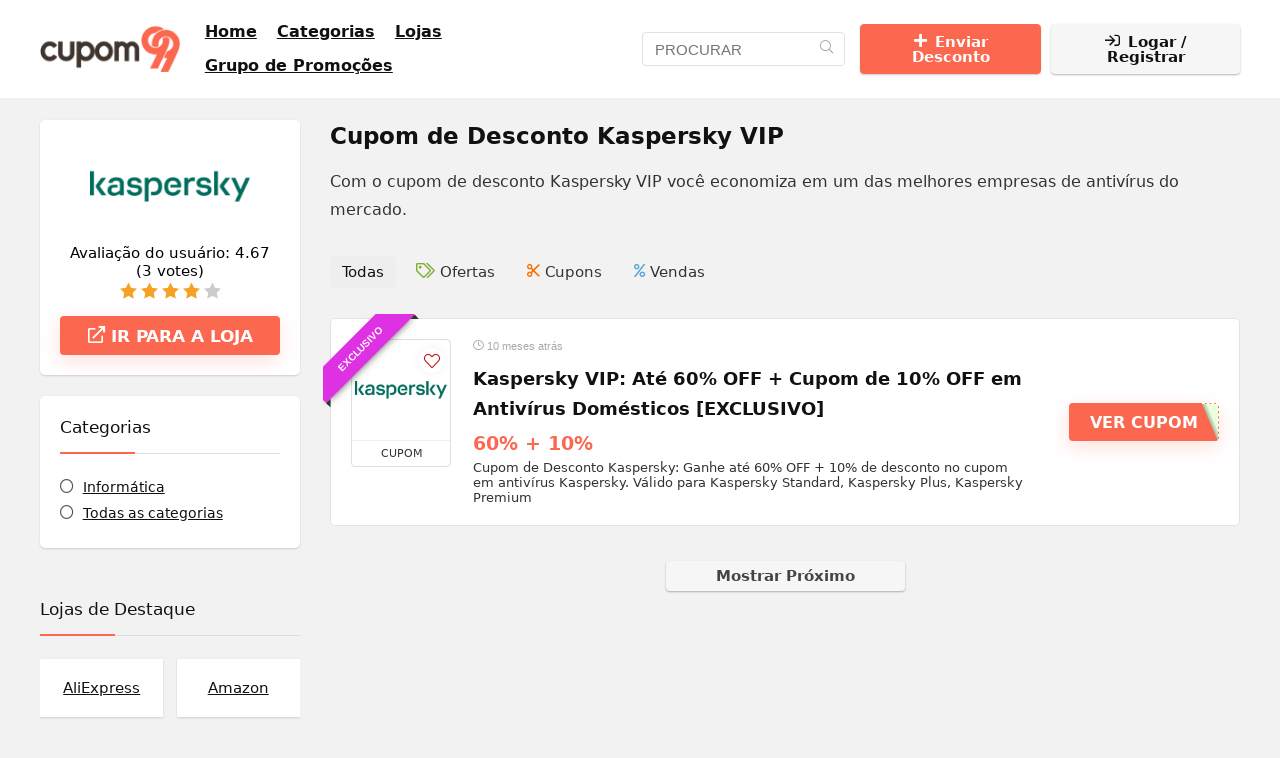

--- FILE ---
content_type: text/html; charset=UTF-8
request_url: https://cupom99.com/desconto/kaspersky-vip/
body_size: 37254
content:
<!DOCTYPE html><html lang="pt-BR"><head><meta charset="UTF-8" /><meta name="viewport" content="width=device-width, initial-scale=1.0" /><link rel="profile" href="https://gmpg.org/xfn/11" /><link rel="pingback" href="https://cupom99.com/xmlrpc.php" /><meta name='robots' content='index, follow, max-image-preview:large, max-snippet:-1, max-video-preview:-1' /><title>Cupom Kaspersky VIP Janeiro 2026 | Desconto e Ofertas</title><meta name="description" content="Economize com o cupom de desconto Kaspersky VIP! Aproveite ofertas em Segurança Virtual, Primeira Compra e Frete Grátis. Use o cupom Kaspersky VIP." /><link rel="canonical" href="https://cupom99.com/desconto/kaspersky-vip/" /><meta property="og:locale" content="pt_BR" /><meta property="og:type" content="article" /><meta property="og:title" content="Cupom Kaspersky VIP Janeiro 2026 | Desconto e Ofertas" /><meta property="og:description" content="Economize com o cupom de desconto Kaspersky VIP! Aproveite ofertas em Segurança Virtual, Primeira Compra e Frete Grátis. Use o cupom Kaspersky VIP." /><meta property="og:url" content="https://cupom99.com/desconto/kaspersky-vip/" /><meta property="og:site_name" content="Cupom 99" /><meta name="twitter:card" content="summary_large_image" /> <script type="application/ld+json" class="yoast-schema-graph">{"@context":"https://schema.org","@graph":[{"@type":"CollectionPage","@id":"https://cupom99.com/desconto/kaspersky-vip/","url":"https://cupom99.com/desconto/kaspersky-vip/","name":"Cupom Kaspersky VIP [mesatual] [ano] | Desconto e Ofertas","isPartOf":{"@id":"https://cupom99.com/#website"},"primaryImageOfPage":{"@id":"https://cupom99.com/desconto/kaspersky-vip/#primaryimage"},"image":{"@id":"https://cupom99.com/desconto/kaspersky-vip/#primaryimage"},"thumbnailUrl":"https://cupom99.com/wp-content/uploads/2022/08/cupom-de-desconto-kaspersky-logo-200-115.png","description":"Economize com o cupom de desconto Kaspersky VIP! Aproveite ofertas em Segurança Virtual, Primeira Compra e Frete Grátis. Use o cupom Kaspersky VIP.","breadcrumb":{"@id":"https://cupom99.com/desconto/kaspersky-vip/#breadcrumb"},"inLanguage":"pt-BR"},{"@type":"ImageObject","inLanguage":"pt-BR","@id":"https://cupom99.com/desconto/kaspersky-vip/#primaryimage","url":"https://cupom99.com/wp-content/uploads/2022/08/cupom-de-desconto-kaspersky-logo-200-115.png","contentUrl":"https://cupom99.com/wp-content/uploads/2022/08/cupom-de-desconto-kaspersky-logo-200-115.png","width":200,"height":115,"caption":"cupom-de-desconto-kaspersky-logo-200-115"},{"@type":"BreadcrumbList","@id":"https://cupom99.com/desconto/kaspersky-vip/#breadcrumb","itemListElement":[{"@type":"ListItem","position":1,"name":"Início","item":"https://cupom99.com/"},{"@type":"ListItem","position":2,"name":"Kaspersky VIP"}]},{"@type":"WebSite","@id":"https://cupom99.com/#website","url":"https://cupom99.com/","name":"Cupom 99","description":"Apaixonados por Cupons de Desconto e Promoções","publisher":{"@id":"https://cupom99.com/#organization"},"potentialAction":[{"@type":"SearchAction","target":{"@type":"EntryPoint","urlTemplate":"https://cupom99.com/?s={search_term_string}"},"query-input":{"@type":"PropertyValueSpecification","valueRequired":true,"valueName":"search_term_string"}}],"inLanguage":"pt-BR"},{"@type":"Organization","@id":"https://cupom99.com/#organization","name":"Cupom 99","url":"https://cupom99.com/","logo":{"@type":"ImageObject","inLanguage":"pt-BR","@id":"https://cupom99.com/#/schema/logo/image/","url":"https://cupom99.com/wp-content/uploads/2019/06/cupom-99-descontos-ativos-1.png","contentUrl":"https://cupom99.com/wp-content/uploads/2019/06/cupom-99-descontos-ativos-1.png","width":147,"height":48,"caption":"Cupom 99"},"image":{"@id":"https://cupom99.com/#/schema/logo/image/"}}]}</script> <link rel="alternate" type="application/rss+xml" title="Feed para Cupom 99 &raquo;" href="https://cupom99.com/feed/" /><link rel="alternate" type="application/rss+xml" title="Feed para Cupom 99 &raquo; Kaspersky VIP Affiliate Store" href="https://cupom99.com/desconto/kaspersky-vip/feed/" /> <script type="application/ld+json">{"@context":"http:\/\/schema.org\/","@type":"WebPage","url":"https:\/\/cupom99.com\/desconto\/kaspersky-vip\/","aggregateRating":{"worstRating":"1","bestRating":"5","name":"Kaspersky VIP","ratingValue":4.67,"reviewCount":"3","itemReviewed":{"name":"Kaspersky VIP","@type":"Store","image":"https:\/\/cupom99.com\/wp-content\/uploads\/2022\/08\/cupom-de-desconto-kaspersky-logo-200-115.png"}}}</script>  <script src="//www.googletagmanager.com/gtag/js?id=G-TZQR0QVKXD"  data-cfasync="false" data-wpfc-render="false" type="text/javascript" async></script> <script data-cfasync="false" data-wpfc-render="false" type="text/javascript">var mi_version = '9.11.0';
				var mi_track_user = true;
				var mi_no_track_reason = '';
								var MonsterInsightsDefaultLocations = {"page_location":"https:\/\/cupom99.com\/desconto\/kaspersky-vip\/"};
								if ( typeof MonsterInsightsPrivacyGuardFilter === 'function' ) {
					var MonsterInsightsLocations = (typeof MonsterInsightsExcludeQuery === 'object') ? MonsterInsightsPrivacyGuardFilter( MonsterInsightsExcludeQuery ) : MonsterInsightsPrivacyGuardFilter( MonsterInsightsDefaultLocations );
				} else {
					var MonsterInsightsLocations = (typeof MonsterInsightsExcludeQuery === 'object') ? MonsterInsightsExcludeQuery : MonsterInsightsDefaultLocations;
				}

								var disableStrs = [
										'ga-disable-G-TZQR0QVKXD',
									];

				/* Function to detect opted out users */
				function __gtagTrackerIsOptedOut() {
					for (var index = 0; index < disableStrs.length; index++) {
						if (document.cookie.indexOf(disableStrs[index] + '=true') > -1) {
							return true;
						}
					}

					return false;
				}

				/* Disable tracking if the opt-out cookie exists. */
				if (__gtagTrackerIsOptedOut()) {
					for (var index = 0; index < disableStrs.length; index++) {
						window[disableStrs[index]] = true;
					}
				}

				/* Opt-out function */
				function __gtagTrackerOptout() {
					for (var index = 0; index < disableStrs.length; index++) {
						document.cookie = disableStrs[index] + '=true; expires=Thu, 31 Dec 2099 23:59:59 UTC; path=/';
						window[disableStrs[index]] = true;
					}
				}

				if ('undefined' === typeof gaOptout) {
					function gaOptout() {
						__gtagTrackerOptout();
					}
				}
								window.dataLayer = window.dataLayer || [];

				window.MonsterInsightsDualTracker = {
					helpers: {},
					trackers: {},
				};
				if (mi_track_user) {
					function __gtagDataLayer() {
						dataLayer.push(arguments);
					}

					function __gtagTracker(type, name, parameters) {
						if (!parameters) {
							parameters = {};
						}

						if (parameters.send_to) {
							__gtagDataLayer.apply(null, arguments);
							return;
						}

						if (type === 'event') {
														parameters.send_to = monsterinsights_frontend.v4_id;
							var hookName = name;
							if (typeof parameters['event_category'] !== 'undefined') {
								hookName = parameters['event_category'] + ':' + name;
							}

							if (typeof MonsterInsightsDualTracker.trackers[hookName] !== 'undefined') {
								MonsterInsightsDualTracker.trackers[hookName](parameters);
							} else {
								__gtagDataLayer('event', name, parameters);
							}
							
						} else {
							__gtagDataLayer.apply(null, arguments);
						}
					}

					__gtagTracker('js', new Date());
					__gtagTracker('set', {
						'developer_id.dZGIzZG': true,
											});
					if ( MonsterInsightsLocations.page_location ) {
						__gtagTracker('set', MonsterInsightsLocations);
					}
										__gtagTracker('config', 'G-TZQR0QVKXD', {"forceSSL":"true","link_attribution":"true"} );
										window.gtag = __gtagTracker;										(function () {
						/* https://developers.google.com/analytics/devguides/collection/analyticsjs/ */
						/* ga and __gaTracker compatibility shim. */
						var noopfn = function () {
							return null;
						};
						var newtracker = function () {
							return new Tracker();
						};
						var Tracker = function () {
							return null;
						};
						var p = Tracker.prototype;
						p.get = noopfn;
						p.set = noopfn;
						p.send = function () {
							var args = Array.prototype.slice.call(arguments);
							args.unshift('send');
							__gaTracker.apply(null, args);
						};
						var __gaTracker = function () {
							var len = arguments.length;
							if (len === 0) {
								return;
							}
							var f = arguments[len - 1];
							if (typeof f !== 'object' || f === null || typeof f.hitCallback !== 'function') {
								if ('send' === arguments[0]) {
									var hitConverted, hitObject = false, action;
									if ('event' === arguments[1]) {
										if ('undefined' !== typeof arguments[3]) {
											hitObject = {
												'eventAction': arguments[3],
												'eventCategory': arguments[2],
												'eventLabel': arguments[4],
												'value': arguments[5] ? arguments[5] : 1,
											}
										}
									}
									if ('pageview' === arguments[1]) {
										if ('undefined' !== typeof arguments[2]) {
											hitObject = {
												'eventAction': 'page_view',
												'page_path': arguments[2],
											}
										}
									}
									if (typeof arguments[2] === 'object') {
										hitObject = arguments[2];
									}
									if (typeof arguments[5] === 'object') {
										Object.assign(hitObject, arguments[5]);
									}
									if ('undefined' !== typeof arguments[1].hitType) {
										hitObject = arguments[1];
										if ('pageview' === hitObject.hitType) {
											hitObject.eventAction = 'page_view';
										}
									}
									if (hitObject) {
										action = 'timing' === arguments[1].hitType ? 'timing_complete' : hitObject.eventAction;
										hitConverted = mapArgs(hitObject);
										__gtagTracker('event', action, hitConverted);
									}
								}
								return;
							}

							function mapArgs(args) {
								var arg, hit = {};
								var gaMap = {
									'eventCategory': 'event_category',
									'eventAction': 'event_action',
									'eventLabel': 'event_label',
									'eventValue': 'event_value',
									'nonInteraction': 'non_interaction',
									'timingCategory': 'event_category',
									'timingVar': 'name',
									'timingValue': 'value',
									'timingLabel': 'event_label',
									'page': 'page_path',
									'location': 'page_location',
									'title': 'page_title',
									'referrer' : 'page_referrer',
								};
								for (arg in args) {
																		if (!(!args.hasOwnProperty(arg) || !gaMap.hasOwnProperty(arg))) {
										hit[gaMap[arg]] = args[arg];
									} else {
										hit[arg] = args[arg];
									}
								}
								return hit;
							}

							try {
								f.hitCallback();
							} catch (ex) {
							}
						};
						__gaTracker.create = newtracker;
						__gaTracker.getByName = newtracker;
						__gaTracker.getAll = function () {
							return [];
						};
						__gaTracker.remove = noopfn;
						__gaTracker.loaded = true;
						window['__gaTracker'] = __gaTracker;
					})();
									} else {
										console.log("");
					(function () {
						function __gtagTracker() {
							return null;
						}

						window['__gtagTracker'] = __gtagTracker;
						window['gtag'] = __gtagTracker;
					})();
									}</script> <style id='wp-img-auto-sizes-contain-inline-css' type='text/css'>img:is([sizes=auto i],[sizes^="auto," i]){contain-intrinsic-size:3000px 1500px}
/*# sourceURL=wp-img-auto-sizes-contain-inline-css */</style><link data-optimized="1" rel='stylesheet' id='wp-block-library-css' href='https://cupom99.com/wp-content/litespeed/css/23af214a9ed71870993ce54a143e38be.css?ver=39a43' type='text/css' media='all' /><style id='bp-login-form-style-inline-css' type='text/css'>.widget_bp_core_login_widget .bp-login-widget-user-avatar{float:left}.widget_bp_core_login_widget .bp-login-widget-user-links{margin-left:70px}#bp-login-widget-form label{display:block;font-weight:600;margin:15px 0 5px;width:auto}#bp-login-widget-form input[type=password],#bp-login-widget-form input[type=text]{background-color:#fafafa;border:1px solid #d6d6d6;border-radius:0;font:inherit;font-size:100%;padding:.5em;width:100%}#bp-login-widget-form .bp-login-widget-register-link,#bp-login-widget-form .login-submit{display:inline;width:-moz-fit-content;width:fit-content}#bp-login-widget-form .bp-login-widget-register-link{margin-left:1em}#bp-login-widget-form .bp-login-widget-register-link a{filter:invert(1)}#bp-login-widget-form .bp-login-widget-pwd-link{font-size:80%}

/*# sourceURL=https://cupom99.com/wp-content/plugins/buddypress/bp-core/blocks/login-form/index.css */</style><style id='bp-member-style-inline-css' type='text/css'>[data-type="bp/member"] input.components-placeholder__input{border:1px solid #757575;border-radius:2px;flex:1 1 auto;padding:6px 8px}.bp-block-member{position:relative}.bp-block-member .member-content{display:flex}.bp-block-member .user-nicename{display:block}.bp-block-member .user-nicename a{border:none;color:currentColor;text-decoration:none}.bp-block-member .bp-profile-button{width:100%}.bp-block-member .bp-profile-button a.button{bottom:10px;display:inline-block;margin:18px 0 0;position:absolute;right:0}.bp-block-member.has-cover .item-header-avatar,.bp-block-member.has-cover .member-content,.bp-block-member.has-cover .member-description{z-index:2}.bp-block-member.has-cover .member-content,.bp-block-member.has-cover .member-description{padding-top:75px}.bp-block-member.has-cover .bp-member-cover-image{background-color:#c5c5c5;background-position:top;background-repeat:no-repeat;background-size:cover;border:0;display:block;height:150px;left:0;margin:0;padding:0;position:absolute;top:0;width:100%;z-index:1}.bp-block-member img.avatar{height:auto;width:auto}.bp-block-member.avatar-none .item-header-avatar{display:none}.bp-block-member.avatar-none.has-cover{min-height:200px}.bp-block-member.avatar-full{min-height:150px}.bp-block-member.avatar-full .item-header-avatar{width:180px}.bp-block-member.avatar-thumb .member-content{align-items:center;min-height:50px}.bp-block-member.avatar-thumb .item-header-avatar{width:70px}.bp-block-member.avatar-full.has-cover{min-height:300px}.bp-block-member.avatar-full.has-cover .item-header-avatar{width:200px}.bp-block-member.avatar-full.has-cover img.avatar{background:#fffc;border:2px solid #fff;margin-left:20px}.bp-block-member.avatar-thumb.has-cover .item-header-avatar{padding-top:75px}.entry .entry-content .bp-block-member .user-nicename a{border:none;color:currentColor;text-decoration:none}

/*# sourceURL=https://cupom99.com/wp-content/plugins/buddypress/bp-members/blocks/member/index.css */</style><style id='bp-members-style-inline-css' type='text/css'>[data-type="bp/members"] .components-placeholder.is-appender{min-height:0}[data-type="bp/members"] .components-placeholder.is-appender .components-placeholder__label:empty{display:none}[data-type="bp/members"] .components-placeholder input.components-placeholder__input{border:1px solid #757575;border-radius:2px;flex:1 1 auto;padding:6px 8px}[data-type="bp/members"].avatar-none .member-description{width:calc(100% - 44px)}[data-type="bp/members"].avatar-full .member-description{width:calc(100% - 224px)}[data-type="bp/members"].avatar-thumb .member-description{width:calc(100% - 114px)}[data-type="bp/members"] .member-content{position:relative}[data-type="bp/members"] .member-content .is-right{position:absolute;right:2px;top:2px}[data-type="bp/members"] .columns-2 .member-content .member-description,[data-type="bp/members"] .columns-3 .member-content .member-description,[data-type="bp/members"] .columns-4 .member-content .member-description{padding-left:44px;width:calc(100% - 44px)}[data-type="bp/members"] .columns-3 .is-right{right:-10px}[data-type="bp/members"] .columns-4 .is-right{right:-50px}.bp-block-members.is-grid{display:flex;flex-wrap:wrap;padding:0}.bp-block-members.is-grid .member-content{margin:0 1.25em 1.25em 0;width:100%}@media(min-width:600px){.bp-block-members.columns-2 .member-content{width:calc(50% - .625em)}.bp-block-members.columns-2 .member-content:nth-child(2n){margin-right:0}.bp-block-members.columns-3 .member-content{width:calc(33.33333% - .83333em)}.bp-block-members.columns-3 .member-content:nth-child(3n){margin-right:0}.bp-block-members.columns-4 .member-content{width:calc(25% - .9375em)}.bp-block-members.columns-4 .member-content:nth-child(4n){margin-right:0}}.bp-block-members .member-content{display:flex;flex-direction:column;padding-bottom:1em;text-align:center}.bp-block-members .member-content .item-header-avatar,.bp-block-members .member-content .member-description{width:100%}.bp-block-members .member-content .item-header-avatar{margin:0 auto}.bp-block-members .member-content .item-header-avatar img.avatar{display:inline-block}@media(min-width:600px){.bp-block-members .member-content{flex-direction:row;text-align:left}.bp-block-members .member-content .item-header-avatar,.bp-block-members .member-content .member-description{width:auto}.bp-block-members .member-content .item-header-avatar{margin:0}}.bp-block-members .member-content .user-nicename{display:block}.bp-block-members .member-content .user-nicename a{border:none;color:currentColor;text-decoration:none}.bp-block-members .member-content time{color:#767676;display:block;font-size:80%}.bp-block-members.avatar-none .item-header-avatar{display:none}.bp-block-members.avatar-full{min-height:190px}.bp-block-members.avatar-full .item-header-avatar{width:180px}.bp-block-members.avatar-thumb .member-content{min-height:80px}.bp-block-members.avatar-thumb .item-header-avatar{width:70px}.bp-block-members.columns-2 .member-content,.bp-block-members.columns-3 .member-content,.bp-block-members.columns-4 .member-content{display:block;text-align:center}.bp-block-members.columns-2 .member-content .item-header-avatar,.bp-block-members.columns-3 .member-content .item-header-avatar,.bp-block-members.columns-4 .member-content .item-header-avatar{margin:0 auto}.bp-block-members img.avatar{height:auto;max-width:-moz-fit-content;max-width:fit-content;width:auto}.bp-block-members .member-content.has-activity{align-items:center}.bp-block-members .member-content.has-activity .item-header-avatar{padding-right:1em}.bp-block-members .member-content.has-activity .wp-block-quote{margin-bottom:0;text-align:left}.bp-block-members .member-content.has-activity .wp-block-quote cite a,.entry .entry-content .bp-block-members .user-nicename a{border:none;color:currentColor;text-decoration:none}

/*# sourceURL=https://cupom99.com/wp-content/plugins/buddypress/bp-members/blocks/members/index.css */</style><style id='bp-dynamic-members-style-inline-css' type='text/css'>.bp-dynamic-block-container .item-options{font-size:.5em;margin:0 0 1em;padding:1em 0}.bp-dynamic-block-container .item-options a.selected{font-weight:600}.bp-dynamic-block-container ul.item-list{list-style:none;margin:1em 0;padding-left:0}.bp-dynamic-block-container ul.item-list li{margin-bottom:1em}.bp-dynamic-block-container ul.item-list li:after,.bp-dynamic-block-container ul.item-list li:before{content:" ";display:table}.bp-dynamic-block-container ul.item-list li:after{clear:both}.bp-dynamic-block-container ul.item-list li .item-avatar{float:left;width:60px}.bp-dynamic-block-container ul.item-list li .item{margin-left:70px}

/*# sourceURL=https://cupom99.com/wp-content/plugins/buddypress/bp-members/blocks/dynamic-members/index.css */</style><style id='bp-online-members-style-inline-css' type='text/css'>.widget_bp_core_whos_online_widget .avatar-block,[data-type="bp/online-members"] .avatar-block{display:flex;flex-flow:row wrap}.widget_bp_core_whos_online_widget .avatar-block img,[data-type="bp/online-members"] .avatar-block img{margin:.5em}

/*# sourceURL=https://cupom99.com/wp-content/plugins/buddypress/bp-members/blocks/online-members/index.css */</style><style id='bp-active-members-style-inline-css' type='text/css'>.widget_bp_core_recently_active_widget .avatar-block,[data-type="bp/active-members"] .avatar-block{display:flex;flex-flow:row wrap}.widget_bp_core_recently_active_widget .avatar-block img,[data-type="bp/active-members"] .avatar-block img{margin:.5em}

/*# sourceURL=https://cupom99.com/wp-content/plugins/buddypress/bp-members/blocks/active-members/index.css */</style><style id='bp-latest-activities-style-inline-css' type='text/css'>.bp-latest-activities .components-flex.components-select-control select[multiple]{height:auto;padding:0 8px}.bp-latest-activities .components-flex.components-select-control select[multiple]+.components-input-control__suffix svg{display:none}.bp-latest-activities-block a,.entry .entry-content .bp-latest-activities-block a{border:none;text-decoration:none}.bp-latest-activities-block .activity-list.item-list blockquote{border:none;padding:0}.bp-latest-activities-block .activity-list.item-list blockquote .activity-item:not(.mini){box-shadow:1px 0 4px #00000026;padding:0 1em;position:relative}.bp-latest-activities-block .activity-list.item-list blockquote .activity-item:not(.mini):after,.bp-latest-activities-block .activity-list.item-list blockquote .activity-item:not(.mini):before{border-color:#0000;border-style:solid;content:"";display:block;height:0;left:15px;position:absolute;width:0}.bp-latest-activities-block .activity-list.item-list blockquote .activity-item:not(.mini):before{border-top-color:#00000026;border-width:9px;bottom:-18px;left:14px}.bp-latest-activities-block .activity-list.item-list blockquote .activity-item:not(.mini):after{border-top-color:#fff;border-width:8px;bottom:-16px}.bp-latest-activities-block .activity-list.item-list blockquote .activity-item.mini .avatar{display:inline-block;height:20px;margin-right:2px;vertical-align:middle;width:20px}.bp-latest-activities-block .activity-list.item-list footer{align-items:center;display:flex}.bp-latest-activities-block .activity-list.item-list footer img.avatar{border:none;display:inline-block;margin-right:.5em}.bp-latest-activities-block .activity-list.item-list footer .activity-time-since{font-size:90%}.bp-latest-activities-block .widget-error{border-left:4px solid #0b80a4;box-shadow:1px 0 4px #00000026}.bp-latest-activities-block .widget-error p{padding:0 1em}

/*# sourceURL=https://cupom99.com/wp-content/plugins/buddypress/bp-activity/blocks/latest-activities/index.css */</style><style id='global-styles-inline-css' type='text/css'>:root{--wp--preset--aspect-ratio--square: 1;--wp--preset--aspect-ratio--4-3: 4/3;--wp--preset--aspect-ratio--3-4: 3/4;--wp--preset--aspect-ratio--3-2: 3/2;--wp--preset--aspect-ratio--2-3: 2/3;--wp--preset--aspect-ratio--16-9: 16/9;--wp--preset--aspect-ratio--9-16: 9/16;--wp--preset--color--black: #000000;--wp--preset--color--cyan-bluish-gray: #abb8c3;--wp--preset--color--white: #ffffff;--wp--preset--color--pale-pink: #f78da7;--wp--preset--color--vivid-red: #cf2e2e;--wp--preset--color--luminous-vivid-orange: #ff6900;--wp--preset--color--luminous-vivid-amber: #fcb900;--wp--preset--color--light-green-cyan: #7bdcb5;--wp--preset--color--vivid-green-cyan: #00d084;--wp--preset--color--pale-cyan-blue: #8ed1fc;--wp--preset--color--vivid-cyan-blue: #0693e3;--wp--preset--color--vivid-purple: #9b51e0;--wp--preset--color--main: var(--rehub-main-color);--wp--preset--color--secondary: var(--rehub-sec-color);--wp--preset--color--buttonmain: var(--rehub-main-btn-bg);--wp--preset--color--cyan-grey: #abb8c3;--wp--preset--color--orange-light: #fcb900;--wp--preset--color--red: #cf2e2e;--wp--preset--color--red-bright: #f04057;--wp--preset--color--vivid-green: #00d084;--wp--preset--color--orange: #ff6900;--wp--preset--color--blue: #0693e3;--wp--preset--gradient--vivid-cyan-blue-to-vivid-purple: linear-gradient(135deg,rgb(6,147,227) 0%,rgb(155,81,224) 100%);--wp--preset--gradient--light-green-cyan-to-vivid-green-cyan: linear-gradient(135deg,rgb(122,220,180) 0%,rgb(0,208,130) 100%);--wp--preset--gradient--luminous-vivid-amber-to-luminous-vivid-orange: linear-gradient(135deg,rgb(252,185,0) 0%,rgb(255,105,0) 100%);--wp--preset--gradient--luminous-vivid-orange-to-vivid-red: linear-gradient(135deg,rgb(255,105,0) 0%,rgb(207,46,46) 100%);--wp--preset--gradient--very-light-gray-to-cyan-bluish-gray: linear-gradient(135deg,rgb(238,238,238) 0%,rgb(169,184,195) 100%);--wp--preset--gradient--cool-to-warm-spectrum: linear-gradient(135deg,rgb(74,234,220) 0%,rgb(151,120,209) 20%,rgb(207,42,186) 40%,rgb(238,44,130) 60%,rgb(251,105,98) 80%,rgb(254,248,76) 100%);--wp--preset--gradient--blush-light-purple: linear-gradient(135deg,rgb(255,206,236) 0%,rgb(152,150,240) 100%);--wp--preset--gradient--blush-bordeaux: linear-gradient(135deg,rgb(254,205,165) 0%,rgb(254,45,45) 50%,rgb(107,0,62) 100%);--wp--preset--gradient--luminous-dusk: linear-gradient(135deg,rgb(255,203,112) 0%,rgb(199,81,192) 50%,rgb(65,88,208) 100%);--wp--preset--gradient--pale-ocean: linear-gradient(135deg,rgb(255,245,203) 0%,rgb(182,227,212) 50%,rgb(51,167,181) 100%);--wp--preset--gradient--electric-grass: linear-gradient(135deg,rgb(202,248,128) 0%,rgb(113,206,126) 100%);--wp--preset--gradient--midnight: linear-gradient(135deg,rgb(2,3,129) 0%,rgb(40,116,252) 100%);--wp--preset--font-size--small: 13px;--wp--preset--font-size--medium: 20px;--wp--preset--font-size--large: 36px;--wp--preset--font-size--x-large: 42px;--wp--preset--font-family--system-font: -apple-system,BlinkMacSystemFont,"Segoe UI",Roboto,Oxygen-Sans,Ubuntu,Cantarell,"Helvetica Neue",sans-serif;--wp--preset--font-family--rh-nav-font: var(--rehub-nav-font,-apple-system,BlinkMacSystemFont,"Segoe UI",Roboto,Oxygen-Sans,Ubuntu,Cantarell,"Helvetica Neue",sans-serif);--wp--preset--font-family--rh-head-font: var(--rehub-head-font,-apple-system,BlinkMacSystemFont,"Segoe UI",Roboto,Oxygen-Sans,Ubuntu,Cantarell,"Helvetica Neue",sans-serif);--wp--preset--font-family--rh-btn-font: var(--rehub-btn-font,-apple-system,BlinkMacSystemFont,"Segoe UI",Roboto,Oxygen-Sans,Ubuntu,Cantarell,"Helvetica Neue",sans-serif);--wp--preset--font-family--rh-body-font: var(--rehub-body-font,-apple-system,BlinkMacSystemFont,"Segoe UI",Roboto,Oxygen-Sans,Ubuntu,Cantarell,"Helvetica Neue",sans-serif);--wp--preset--spacing--20: 0.44rem;--wp--preset--spacing--30: 0.67rem;--wp--preset--spacing--40: 1rem;--wp--preset--spacing--50: 1.5rem;--wp--preset--spacing--60: 2.25rem;--wp--preset--spacing--70: 3.38rem;--wp--preset--spacing--80: 5.06rem;--wp--preset--shadow--natural: 6px 6px 9px rgba(0, 0, 0, 0.2);--wp--preset--shadow--deep: 12px 12px 50px rgba(0, 0, 0, 0.4);--wp--preset--shadow--sharp: 6px 6px 0px rgba(0, 0, 0, 0.2);--wp--preset--shadow--outlined: 6px 6px 0px -3px rgb(255, 255, 255), 6px 6px rgb(0, 0, 0);--wp--preset--shadow--crisp: 6px 6px 0px rgb(0, 0, 0);}:root { --wp--style--global--content-size: 760px;--wp--style--global--wide-size: 1200px; }:where(body) { margin: 0; }.wp-site-blocks > .alignleft { float: left; margin-right: 2em; }.wp-site-blocks > .alignright { float: right; margin-left: 2em; }.wp-site-blocks > .aligncenter { justify-content: center; margin-left: auto; margin-right: auto; }:where(.is-layout-flex){gap: 0.5em;}:where(.is-layout-grid){gap: 0.5em;}.is-layout-flow > .alignleft{float: left;margin-inline-start: 0;margin-inline-end: 2em;}.is-layout-flow > .alignright{float: right;margin-inline-start: 2em;margin-inline-end: 0;}.is-layout-flow > .aligncenter{margin-left: auto !important;margin-right: auto !important;}.is-layout-constrained > .alignleft{float: left;margin-inline-start: 0;margin-inline-end: 2em;}.is-layout-constrained > .alignright{float: right;margin-inline-start: 2em;margin-inline-end: 0;}.is-layout-constrained > .aligncenter{margin-left: auto !important;margin-right: auto !important;}.is-layout-constrained > :where(:not(.alignleft):not(.alignright):not(.alignfull)){max-width: var(--wp--style--global--content-size);margin-left: auto !important;margin-right: auto !important;}.is-layout-constrained > .alignwide{max-width: var(--wp--style--global--wide-size);}body .is-layout-flex{display: flex;}.is-layout-flex{flex-wrap: wrap;align-items: center;}.is-layout-flex > :is(*, div){margin: 0;}body .is-layout-grid{display: grid;}.is-layout-grid > :is(*, div){margin: 0;}body{padding-top: 0px;padding-right: 0px;padding-bottom: 0px;padding-left: 0px;}a:where(:not(.wp-element-button)){text-decoration: none;}h1{font-size: 29px;line-height: 34px;margin-top: 10px;margin-bottom: 31px;}h2{font-size: 25px;line-height: 31px;margin-top: 10px;margin-bottom: 31px;}h3{font-size: 20px;line-height: 28px;margin-top: 10px;margin-bottom: 25px;}h4{font-size: 18px;line-height: 24px;margin-top: 10px;margin-bottom: 18px;}h5{font-size: 16px;line-height: 20px;margin-top: 10px;margin-bottom: 15px;}h6{font-size: 14px;line-height: 20px;margin-top: 0px;margin-bottom: 10px;}:root :where(.wp-element-button, .wp-block-button__link){background-color: #32373c;border-width: 0;color: #fff;font-family: inherit;font-size: inherit;font-style: inherit;font-weight: inherit;letter-spacing: inherit;line-height: inherit;padding-top: calc(0.667em + 2px);padding-right: calc(1.333em + 2px);padding-bottom: calc(0.667em + 2px);padding-left: calc(1.333em + 2px);text-decoration: none;text-transform: inherit;}.has-black-color{color: var(--wp--preset--color--black) !important;}.has-cyan-bluish-gray-color{color: var(--wp--preset--color--cyan-bluish-gray) !important;}.has-white-color{color: var(--wp--preset--color--white) !important;}.has-pale-pink-color{color: var(--wp--preset--color--pale-pink) !important;}.has-vivid-red-color{color: var(--wp--preset--color--vivid-red) !important;}.has-luminous-vivid-orange-color{color: var(--wp--preset--color--luminous-vivid-orange) !important;}.has-luminous-vivid-amber-color{color: var(--wp--preset--color--luminous-vivid-amber) !important;}.has-light-green-cyan-color{color: var(--wp--preset--color--light-green-cyan) !important;}.has-vivid-green-cyan-color{color: var(--wp--preset--color--vivid-green-cyan) !important;}.has-pale-cyan-blue-color{color: var(--wp--preset--color--pale-cyan-blue) !important;}.has-vivid-cyan-blue-color{color: var(--wp--preset--color--vivid-cyan-blue) !important;}.has-vivid-purple-color{color: var(--wp--preset--color--vivid-purple) !important;}.has-main-color{color: var(--wp--preset--color--main) !important;}.has-secondary-color{color: var(--wp--preset--color--secondary) !important;}.has-buttonmain-color{color: var(--wp--preset--color--buttonmain) !important;}.has-cyan-grey-color{color: var(--wp--preset--color--cyan-grey) !important;}.has-orange-light-color{color: var(--wp--preset--color--orange-light) !important;}.has-red-color{color: var(--wp--preset--color--red) !important;}.has-red-bright-color{color: var(--wp--preset--color--red-bright) !important;}.has-vivid-green-color{color: var(--wp--preset--color--vivid-green) !important;}.has-orange-color{color: var(--wp--preset--color--orange) !important;}.has-blue-color{color: var(--wp--preset--color--blue) !important;}.has-black-background-color{background-color: var(--wp--preset--color--black) !important;}.has-cyan-bluish-gray-background-color{background-color: var(--wp--preset--color--cyan-bluish-gray) !important;}.has-white-background-color{background-color: var(--wp--preset--color--white) !important;}.has-pale-pink-background-color{background-color: var(--wp--preset--color--pale-pink) !important;}.has-vivid-red-background-color{background-color: var(--wp--preset--color--vivid-red) !important;}.has-luminous-vivid-orange-background-color{background-color: var(--wp--preset--color--luminous-vivid-orange) !important;}.has-luminous-vivid-amber-background-color{background-color: var(--wp--preset--color--luminous-vivid-amber) !important;}.has-light-green-cyan-background-color{background-color: var(--wp--preset--color--light-green-cyan) !important;}.has-vivid-green-cyan-background-color{background-color: var(--wp--preset--color--vivid-green-cyan) !important;}.has-pale-cyan-blue-background-color{background-color: var(--wp--preset--color--pale-cyan-blue) !important;}.has-vivid-cyan-blue-background-color{background-color: var(--wp--preset--color--vivid-cyan-blue) !important;}.has-vivid-purple-background-color{background-color: var(--wp--preset--color--vivid-purple) !important;}.has-main-background-color{background-color: var(--wp--preset--color--main) !important;}.has-secondary-background-color{background-color: var(--wp--preset--color--secondary) !important;}.has-buttonmain-background-color{background-color: var(--wp--preset--color--buttonmain) !important;}.has-cyan-grey-background-color{background-color: var(--wp--preset--color--cyan-grey) !important;}.has-orange-light-background-color{background-color: var(--wp--preset--color--orange-light) !important;}.has-red-background-color{background-color: var(--wp--preset--color--red) !important;}.has-red-bright-background-color{background-color: var(--wp--preset--color--red-bright) !important;}.has-vivid-green-background-color{background-color: var(--wp--preset--color--vivid-green) !important;}.has-orange-background-color{background-color: var(--wp--preset--color--orange) !important;}.has-blue-background-color{background-color: var(--wp--preset--color--blue) !important;}.has-black-border-color{border-color: var(--wp--preset--color--black) !important;}.has-cyan-bluish-gray-border-color{border-color: var(--wp--preset--color--cyan-bluish-gray) !important;}.has-white-border-color{border-color: var(--wp--preset--color--white) !important;}.has-pale-pink-border-color{border-color: var(--wp--preset--color--pale-pink) !important;}.has-vivid-red-border-color{border-color: var(--wp--preset--color--vivid-red) !important;}.has-luminous-vivid-orange-border-color{border-color: var(--wp--preset--color--luminous-vivid-orange) !important;}.has-luminous-vivid-amber-border-color{border-color: var(--wp--preset--color--luminous-vivid-amber) !important;}.has-light-green-cyan-border-color{border-color: var(--wp--preset--color--light-green-cyan) !important;}.has-vivid-green-cyan-border-color{border-color: var(--wp--preset--color--vivid-green-cyan) !important;}.has-pale-cyan-blue-border-color{border-color: var(--wp--preset--color--pale-cyan-blue) !important;}.has-vivid-cyan-blue-border-color{border-color: var(--wp--preset--color--vivid-cyan-blue) !important;}.has-vivid-purple-border-color{border-color: var(--wp--preset--color--vivid-purple) !important;}.has-main-border-color{border-color: var(--wp--preset--color--main) !important;}.has-secondary-border-color{border-color: var(--wp--preset--color--secondary) !important;}.has-buttonmain-border-color{border-color: var(--wp--preset--color--buttonmain) !important;}.has-cyan-grey-border-color{border-color: var(--wp--preset--color--cyan-grey) !important;}.has-orange-light-border-color{border-color: var(--wp--preset--color--orange-light) !important;}.has-red-border-color{border-color: var(--wp--preset--color--red) !important;}.has-red-bright-border-color{border-color: var(--wp--preset--color--red-bright) !important;}.has-vivid-green-border-color{border-color: var(--wp--preset--color--vivid-green) !important;}.has-orange-border-color{border-color: var(--wp--preset--color--orange) !important;}.has-blue-border-color{border-color: var(--wp--preset--color--blue) !important;}.has-vivid-cyan-blue-to-vivid-purple-gradient-background{background: var(--wp--preset--gradient--vivid-cyan-blue-to-vivid-purple) !important;}.has-light-green-cyan-to-vivid-green-cyan-gradient-background{background: var(--wp--preset--gradient--light-green-cyan-to-vivid-green-cyan) !important;}.has-luminous-vivid-amber-to-luminous-vivid-orange-gradient-background{background: var(--wp--preset--gradient--luminous-vivid-amber-to-luminous-vivid-orange) !important;}.has-luminous-vivid-orange-to-vivid-red-gradient-background{background: var(--wp--preset--gradient--luminous-vivid-orange-to-vivid-red) !important;}.has-very-light-gray-to-cyan-bluish-gray-gradient-background{background: var(--wp--preset--gradient--very-light-gray-to-cyan-bluish-gray) !important;}.has-cool-to-warm-spectrum-gradient-background{background: var(--wp--preset--gradient--cool-to-warm-spectrum) !important;}.has-blush-light-purple-gradient-background{background: var(--wp--preset--gradient--blush-light-purple) !important;}.has-blush-bordeaux-gradient-background{background: var(--wp--preset--gradient--blush-bordeaux) !important;}.has-luminous-dusk-gradient-background{background: var(--wp--preset--gradient--luminous-dusk) !important;}.has-pale-ocean-gradient-background{background: var(--wp--preset--gradient--pale-ocean) !important;}.has-electric-grass-gradient-background{background: var(--wp--preset--gradient--electric-grass) !important;}.has-midnight-gradient-background{background: var(--wp--preset--gradient--midnight) !important;}.has-small-font-size{font-size: var(--wp--preset--font-size--small) !important;}.has-medium-font-size{font-size: var(--wp--preset--font-size--medium) !important;}.has-large-font-size{font-size: var(--wp--preset--font-size--large) !important;}.has-x-large-font-size{font-size: var(--wp--preset--font-size--x-large) !important;}.has-system-font-font-family{font-family: var(--wp--preset--font-family--system-font) !important;}.has-rh-nav-font-font-family{font-family: var(--wp--preset--font-family--rh-nav-font) !important;}.has-rh-head-font-font-family{font-family: var(--wp--preset--font-family--rh-head-font) !important;}.has-rh-btn-font-font-family{font-family: var(--wp--preset--font-family--rh-btn-font) !important;}.has-rh-body-font-font-family{font-family: var(--wp--preset--font-family--rh-body-font) !important;}
:where(.wp-block-post-template.is-layout-flex){gap: 1.25em;}:where(.wp-block-post-template.is-layout-grid){gap: 1.25em;}
:where(.wp-block-term-template.is-layout-flex){gap: 1.25em;}:where(.wp-block-term-template.is-layout-grid){gap: 1.25em;}
:where(.wp-block-columns.is-layout-flex){gap: 2em;}:where(.wp-block-columns.is-layout-grid){gap: 2em;}
:root :where(.wp-block-pullquote){font-size: 1.5em;line-height: 1.6;}
:root :where(.wp-block-post-title){margin-top: 4px;margin-right: 0;margin-bottom: 15px;margin-left: 0;}
:root :where(.wp-block-image){margin-top: 0px;margin-bottom: 31px;}
:root :where(.wp-block-media-text){margin-top: 0px;margin-bottom: 31px;}
:root :where(.wp-block-post-content){font-size: 16px;line-height: 28px;}
/*# sourceURL=global-styles-inline-css */</style><link rel='stylesheet' id='style_banner-css' href='https://cupom99.com/wp-content/plugins/CTA%20-%20Grupos%20Whatsapp%20e%20Telegram/style_banner.css?ver=e34df69ae74d56cfa7e2c958c907296f' type='text/css' media='all' /><link data-optimized="1" rel='stylesheet' id='mycred-front-css' href='https://cupom99.com/wp-content/litespeed/css/6256ac8eb89160001e09ce862acd719f.css?ver=ff2ba' type='text/css' media='all' /><link data-optimized="1" rel='stylesheet' id='mycred-social-share-icons-css' href='https://cupom99.com/wp-content/litespeed/css/1f8e2b6b08dd587c4c2251c6f7143d25.css?ver=007ee' type='text/css' media='all' /><link data-optimized="1" rel='stylesheet' id='mycred-social-share-style-css' href='https://cupom99.com/wp-content/litespeed/css/95e66e9bdbb2784e1b9afc3b03a9030a.css?ver=0e44a' type='text/css' media='all' /><link data-optimized="1" rel='stylesheet' id='parent-style-css' href='https://cupom99.com/wp-content/litespeed/css/8a5e1ddeaa4903a8481e878f307cda10.css?ver=6659e' type='text/css' media='all' /><link data-optimized="1" rel='stylesheet' id='eggrehub-css' href='https://cupom99.com/wp-content/litespeed/css/5a825216f1edda84bd4e5582be2a2b15.css?ver=1eab8' type='text/css' media='all' /><link data-optimized="1" rel='stylesheet' id='rhstyle-css' href='https://cupom99.com/wp-content/litespeed/css/b51eff3f4f4744e9affb32f948852121.css?ver=16975' type='text/css' media='all' /><link data-optimized="1" rel='stylesheet' id='rehubicons-css' href='https://cupom99.com/wp-content/litespeed/css/46a5146549e79a39ef0bfd90ff2f26ec.css?ver=3f663' type='text/css' media='all' /><link data-optimized="1" rel='stylesheet' id='rhajaxsearch-css' href='https://cupom99.com/wp-content/litespeed/css/22360b65a7177c7ed18d2db6f568ba7b.css?ver=6d6e1' type='text/css' media='all' /><link data-optimized="1" rel='stylesheet' id='rhelementor-css' href='https://cupom99.com/wp-content/litespeed/css/6e4a76df06a9959fe67fdad8f15acdf8.css?ver=0e1b3' type='text/css' media='all' /> <script type="litespeed/javascript">window._nslDOMReady=(function(){const executedCallbacks=new Set();return function(callback){if(executedCallbacks.has(callback))return;const wrappedCallback=function(){if(executedCallbacks.has(callback))return;executedCallbacks.add(callback);callback()};if(document.readyState==="complete"||document.readyState==="interactive"){wrappedCallback()}else{document.addEventListener("DOMContentLiteSpeedLoaded",wrappedCallback)}}})()</script><script type="a56333868f890f45efe64648-text/javascript" src="https://cupom99.com/wp-content/plugins/google-analytics-for-wordpress/assets/js/frontend-gtag.min.js?ver=9.11.0" id="monsterinsights-frontend-script-js" async="async" data-wp-strategy="async"></script> <script data-cfasync="false" data-wpfc-render="false" type="text/javascript" id='monsterinsights-frontend-script-js-extra'>/*  */
var monsterinsights_frontend = {"js_events_tracking":"true","download_extensions":"doc,pdf,ppt,zip,xls,docx,pptx,xlsx","inbound_paths":"[{\"path\":\"\\\/go\\\/\",\"label\":\"affiliate\"},{\"path\":\"\\\/recommend\\\/\",\"label\":\"affiliate\"}]","home_url":"https:\/\/cupom99.com","hash_tracking":"false","v4_id":"G-TZQR0QVKXD"};/*  */</script> <script type="a56333868f890f45efe64648-text/javascript" src="https://cupom99.com/wp-includes/js/jquery/jquery.min.js?ver=3.7.1" id="jquery-core-js"></script> <script data-optimized="1" type="litespeed/javascript" data-src="https://cupom99.com/wp-content/litespeed/js/db35d724f83753d1f50612b95ad94310.js?ver=1e9d7" id="jquery-migrate-js"></script> <link rel="https://api.w.org/" href="https://cupom99.com/wp-json/" /><link rel="alternate" title="JSON" type="application/json" href="https://cupom99.com/wp-json/wp/v2/dealstore/273" /><link rel="EditURI" type="application/rsd+xml" title="RSD" href="https://cupom99.com/xmlrpc.php?rsd" /> <script type="litespeed/javascript">var ajaxurl='https://cupom99.com/wp-admin/admin-ajax.php'</script> <link rel="preload" href="https://cupom99.com/wp-content/themes/rehub-theme/fonts/rhicons.woff2?3oibrk" as="font" type="font/woff2" crossorigin="crossorigin"><style type="text/css">nav.top_menu > ul > li,.main-nav.dark_style nav.top_menu>ul>li{border:none;}header .main-nav,.main-nav.dark_style,.header_one_row .main-nav{background:none repeat scroll 0 0 #ffffff!important;box-shadow:none;}.main-nav{border-bottom:none;border-top:none;}.dl-menuwrapper .dl-menu{margin:0 !important}nav.top_menu > ul > li > a{color:#fc6750 !important;}nav.top_menu > ul > li > a:hover{box-shadow:none;}.responsive_nav_wrap .user-ava-intop:after,.dl-menuwrapper button i,.responsive_nav_wrap .rh-header-icon{color:#fc6750 !important;}.dl-menuwrapper button svg line{stroke:#fc6750 !important;}#main_header,.is-sticky .logo_section_wrap,.sticky-active.logo_section_wrap{background-color:#ffffff !important}.main-nav.white_style{border-top:none}nav.top_menu > ul:not(.off-canvas) > li > a:after{top:auto;bottom:0}.header-top{border:none;} .widget .title:after{border-bottom:2px solid #fc6750;}.rehub-main-color-border,nav.top_menu > ul > li.vertical-menu.border-main-color .sub-menu,.rh-main-bg-hover:hover,.wp-block-quote,ul.def_btn_link_tabs li.active a,.wp-block-pullquote{border-color:#fc6750;}.wpsm_promobox.rehub_promobox{border-left-color:#fc6750!important;}.color_link{color:#fc6750 !important;}.featured_slider:hover .score,article.post .wpsm_toplist_heading:before{border-color:#fc6750;}.btn_more:hover,.tw-pagination .current{border:1px solid #fc6750;color:#fff}.rehub_woo_review .rehub_woo_tabs_menu li.current{border-top:3px solid #fc6750;}.gallery-pics .gp-overlay{box-shadow:0 0 0 4px #fc6750 inset;}.post .rehub_woo_tabs_menu li.current,.woocommerce div.product .woocommerce-tabs ul.tabs li.active{border-top:2px solid #fc6750;}.rething_item a.cat{border-bottom-color:#fc6750}nav.top_menu ul li ul.sub-menu{border-bottom:2px solid #fc6750;}.widget.deal_daywoo,.elementor-widget-wpsm_woofeatured .deal_daywoo{border:3px solid #fc6750;padding:20px;background:#fff;}.deal_daywoo .wpsm-bar-bar{background-color:#fc6750 !important} #buddypress div.item-list-tabs ul li.selected a span,#buddypress div.item-list-tabs ul li.current a span,#buddypress div.item-list-tabs ul li a span,.user-profile-div .user-menu-tab > li.active > a,.user-profile-div .user-menu-tab > li.active > a:focus,.user-profile-div .user-menu-tab > li.active > a:hover,.news_in_thumb:hover a.rh-label-string,.news_out_thumb:hover a.rh-label-string,.col-feat-grid:hover a.rh-label-string,.carousel-style-deal .re_carousel .controls,.re_carousel .controls:hover,.openedprevnext .postNavigation .postnavprev,.postNavigation .postnavprev:hover,.top_chart_pagination a.selected,.flex-control-paging li a.flex-active,.flex-control-paging li a:hover,.btn_more:hover,body .tabs-menu li:hover,body .tabs-menu li.current,.featured_slider:hover .score,#bbp_user_edit_submit,.bbp-topic-pagination a,.bbp-topic-pagination a,.custom-checkbox label.checked:after,.slider_post .caption,ul.postpagination li.active a,ul.postpagination li:hover a,ul.postpagination li a:focus,.top_theme h5 strong,.re_carousel .text:after,#topcontrol:hover,.main_slider .flex-overlay:hover a.read-more,.rehub_chimp #mc_embed_signup input#mc-embedded-subscribe,#rank_1.rank_count,#toplistmenu > ul li:before,.rehub_chimp:before,.wpsm-members > strong:first-child,.r_catbox_btn,.wpcf7 .wpcf7-submit,.wpsm_pretty_hover li:hover,.wpsm_pretty_hover li.current,.rehub-main-color-bg,.togglegreedybtn:after,.rh-bg-hover-color:hover a.rh-label-string,.rh-main-bg-hover:hover,.rh_wrapper_video_playlist .rh_video_currently_playing,.rh_wrapper_video_playlist .rh_video_currently_playing.rh_click_video:hover,.rtmedia-list-item .rtmedia-album-media-count,.tw-pagination .current,.dokan-dashboard .dokan-dash-sidebar ul.dokan-dashboard-menu li.active,.dokan-dashboard .dokan-dash-sidebar ul.dokan-dashboard-menu li:hover,.dokan-dashboard .dokan-dash-sidebar ul.dokan-dashboard-menu li.dokan-common-links a:hover,#ywqa-submit-question,.woocommerce .widget_price_filter .ui-slider .ui-slider-range,.rh-hov-bor-line > a:after,nav.top_menu > ul:not(.off-canvas) > li > a:after,.rh-border-line:after,.wpsm-table.wpsm-table-main-color table tr th,.rh-hov-bg-main-slide:before,.rh-hov-bg-main-slidecol .col_item:before,.mvx-tablink.active::before{background:#fc6750;}@media (max-width:767px){.postNavigation .postnavprev{background:#fc6750;}}.rh-main-bg-hover:hover,.rh-main-bg-hover:hover .whitehovered,.user-profile-div .user-menu-tab > li.active > a{color:#fff !important} a,.carousel-style-deal .deal-item .priced_block .price_count ins,nav.top_menu ul li.menu-item-has-children ul li.menu-item-has-children > a:before,.flexslider .fa-pulse,.footer-bottom .widget .f_menu li a:hover,.comment_form h3 a,.bbp-body li.bbp-forum-info > a:hover,.bbp-body li.bbp-topic-title > a:hover,#subscription-toggle a:before,#favorite-toggle a:before,.aff_offer_links .aff_name a,.rh-deal-price,.commentlist .comment-content small a,.related_articles .title_cat_related a,article em.emph,.campare_table table.one td strong.red,.sidebar .tabs-item .detail p a,.footer-bottom .widget .title span,footer p a,.welcome-frase strong,article.post .wpsm_toplist_heading:before,.post a.color_link,.categoriesbox:hover h3 a:after,.bbp-body li.bbp-forum-info > a,.bbp-body li.bbp-topic-title > a,.widget .title i,.woocommerce-MyAccount-navigation ul li.is-active a,.category-vendormenu li.current a,.deal_daywoo .title,.rehub-main-color,.wpsm_pretty_colored ul li.current a,.wpsm_pretty_colored ul li.current,.rh-heading-hover-color:hover h2 a,.rh-heading-hover-color:hover h3 a,.rh-heading-hover-color:hover h4 a,.rh-heading-hover-color:hover h5 a,.rh-heading-hover-color:hover h3,.rh-heading-hover-color:hover h2,.rh-heading-hover-color:hover h4,.rh-heading-hover-color:hover h5,.rh-heading-hover-color:hover .rh-heading-hover-item a,.rh-heading-icon:before,.widget_layered_nav ul li.chosen a:before,.wp-block-quote.is-style-large p,ul.page-numbers li span.current,ul.page-numbers li a:hover,ul.page-numbers li.active a,.page-link > span:not(.page-link-title),blockquote:not(.wp-block-quote) p,span.re_filtersort_btn:hover,span.active.re_filtersort_btn,.deal_daywoo .price,div.sortingloading:after{color:#fc6750;} .page-link > span:not(.page-link-title),.widget.widget_affegg_widget .title,.widget.top_offers .title,.widget.cegg_widget_products .title,header .header_first_style .search form.search-form [type="submit"],header .header_eight_style .search form.search-form [type="submit"],.filter_home_pick span.active,.filter_home_pick span:hover,.filter_product_pick span.active,.filter_product_pick span:hover,.rh_tab_links a.active,.rh_tab_links a:hover,.wcv-navigation ul.menu li.active,.wcv-navigation ul.menu li:hover a,form.search-form [type="submit"],.rehub-sec-color-bg,input#ywqa-submit-question,input#ywqa-send-answer,.woocommerce button.button.alt,.tabsajax span.active.re_filtersort_btn,.wpsm-table.wpsm-table-sec-color table tr th,.rh-slider-arrow,.rh-hov-bg-sec-slide:before,.rh-hov-bg-sec-slidecol .col_item:before{background:#ffa59d !important;color:#fff !important;outline:0}.widget.widget_affegg_widget .title:after,.widget.top_offers .title:after,.widget.cegg_widget_products .title:after{border-top-color:#ffa59d !important;}.page-link > span:not(.page-link-title){border:1px solid #ffa59d;}.page-link > span:not(.page-link-title),.header_first_style .search form.search-form [type="submit"] i{color:#fff !important;}.rh_tab_links a.active,.rh_tab_links a:hover,.rehub-sec-color-border,nav.top_menu > ul > li.vertical-menu.border-sec-color > .sub-menu,body .rh-slider-thumbs-item--active{border-color:#ffa59d}.rh_wrapper_video_playlist .rh_video_currently_playing,.rh_wrapper_video_playlist .rh_video_currently_playing.rh_click_video:hover{background-color:#ffa59d;box-shadow:1200px 0 0 #ffa59d inset;}.rehub-sec-color{color:#ffa59d} form.search-form input[type="text"]{border-radius:4px}.news .priced_block .price_count,.blog_string .priced_block .price_count,.main_slider .price_count{margin-right:5px}.right_aff .priced_block .btn_offer_block,.right_aff .priced_block .price_count{border-radius:0 !important}form.search-form.product-search-form input[type="text"]{border-radius:4px 0 0 4px;}form.search-form [type="submit"]{border-radius:0 4px 4px 0;}.rtl form.search-form.product-search-form input[type="text"]{border-radius:0 4px 4px 0;}.rtl form.search-form [type="submit"]{border-radius:4px 0 0 4px;}.price_count,.rehub_offer_coupon,#buddypress .dir-search input[type=text],.gmw-form-wrapper input[type=text],.gmw-form-wrapper select,#buddypress a.button,.btn_more,#main_header .wpsm-button,#rh-header-cover-image .wpsm-button,#wcvendor_image_bg .wpsm-button,input[type="text"],textarea,input[type="tel"],input[type="password"],input[type="email"],input[type="url"],input[type="number"],.def_btn,input[type="submit"],input[type="button"],input[type="reset"],.rh_offer_list .offer_thumb .deal_img_wrap,.grid_onsale,.rehub-main-smooth,.re_filter_instore span.re_filtersort_btn:hover,.re_filter_instore span.active.re_filtersort_btn,#buddypress .standard-form input[type=text],#buddypress .standard-form textarea,.blacklabelprice{border-radius:4px}.news-community,.woocommerce .products.grid_woo .product,.rehub_chimp #mc_embed_signup input.email,#mc_embed_signup input#mc-embedded-subscribe,.rh_offer_list,.woo-tax-logo,#buddypress div.item-list-tabs ul li a,#buddypress form#whats-new-form,#buddypress div#invite-list,#buddypress #send-reply div.message-box,.rehub-sec-smooth,.rate-bar-bar,.rate-bar,#wcfm-main-contentainer #wcfm-content,.wcfm_welcomebox_header{border-radius:5px}#rhSplashSearch form.search-form input[type="text"],#rhSplashSearch form.search-form [type="submit"]{border-radius:0 !important} .woocommerce .woo-button-area .masked_coupon,.woocommerce a.woo_loop_btn,.woocommerce .button.checkout,.woocommerce input.button.alt,.woocommerce a.add_to_cart_button:not(.flat-woo-btn),.woocommerce-page a.add_to_cart_button:not(.flat-woo-btn),.woocommerce .single_add_to_cart_button,.woocommerce div.product form.cart .button,.woocommerce .checkout-button.button,.priced_block .btn_offer_block,.priced_block .button,.rh-deal-compact-btn,input.mdf_button,#buddypress input[type="submit"],#buddypress input[type="button"],#buddypress input[type="reset"],#buddypress button.submit,.wpsm-button.rehub_main_btn,.wcv-grid a.button,input.gmw-submit,#ws-plugin--s2member-profile-submit,#rtmedia_create_new_album,input[type="submit"].dokan-btn-theme,a.dokan-btn-theme,.dokan-btn-theme,#wcfm_membership_container a.wcfm_submit_button,.woocommerce button.button,.rehub-main-btn-bg,.woocommerce #payment #place_order,.wc-block-grid__product-add-to-cart.wp-block-button .wp-block-button__link{background:none #fc6750 !important;color:#ffffff !important;fill:#ffffff !important;border:none !important;text-decoration:none !important;outline:0;box-shadow:-1px 6px 19px rgba(252,103,80,0.2) !important;border-radius:4px !important;}.rehub-main-btn-bg > a{color:#ffffff !important;}.woocommerce a.woo_loop_btn:hover,.woocommerce .button.checkout:hover,.woocommerce input.button.alt:hover,.woocommerce a.add_to_cart_button:not(.flat-woo-btn):hover,.woocommerce-page a.add_to_cart_button:not(.flat-woo-btn):hover,.woocommerce a.single_add_to_cart_button:hover,.woocommerce-page a.single_add_to_cart_button:hover,.woocommerce div.product form.cart .button:hover,.woocommerce-page div.product form.cart .button:hover,.woocommerce .checkout-button.button:hover,.priced_block .btn_offer_block:hover,.wpsm-button.rehub_main_btn:hover,#buddypress input[type="submit"]:hover,#buddypress input[type="button"]:hover,#buddypress input[type="reset"]:hover,#buddypress button.submit:hover,.small_post .btn:hover,.ap-pro-form-field-wrapper input[type="submit"]:hover,.wcv-grid a.button:hover,#ws-plugin--s2member-profile-submit:hover,.rething_button .btn_more:hover,#wcfm_membership_container a.wcfm_submit_button:hover,.woocommerce #payment #place_order:hover,.woocommerce button.button:hover,.rehub-main-btn-bg:hover,.rehub-main-btn-bg:hover > a,.wc-block-grid__product-add-to-cart.wp-block-button .wp-block-button__link:hover{background:none #ffa59d !important;color:#ffffff !important;border-color:transparent;box-shadow:-1px 6px 13px rgba(255,165,157,0.4) !important;}.rehub_offer_coupon:hover{border:1px dashed #ffa59d;}.rehub_offer_coupon:hover i.far,.rehub_offer_coupon:hover i.fal,.rehub_offer_coupon:hover i.fas{color:#ffa59d}.re_thing_btn .rehub_offer_coupon.not_masked_coupon:hover{color:#ffa59d !important}.woocommerce a.woo_loop_btn:active,.woocommerce .button.checkout:active,.woocommerce .button.alt:active,.woocommerce a.add_to_cart_button:not(.flat-woo-btn):active,.woocommerce-page a.add_to_cart_button:not(.flat-woo-btn):active,.woocommerce a.single_add_to_cart_button:active,.woocommerce-page a.single_add_to_cart_button:active,.woocommerce div.product form.cart .button:active,.woocommerce-page div.product form.cart .button:active,.woocommerce .checkout-button.button:active,.wpsm-button.rehub_main_btn:active,#buddypress input[type="submit"]:active,#buddypress input[type="button"]:active,#buddypress input[type="reset"]:active,#buddypress button.submit:active,.ap-pro-form-field-wrapper input[type="submit"]:active,.wcv-grid a.button:active,#ws-plugin--s2member-profile-submit:active,.woocommerce #payment #place_order:active,input[type="submit"].dokan-btn-theme:active,a.dokan-btn-theme:active,.dokan-btn-theme:active,.woocommerce button.button:active,.rehub-main-btn-bg:active,.wc-block-grid__product-add-to-cart.wp-block-button .wp-block-button__link:active{background:none #fc6750 !important;box-shadow:0 1px 0 #999 !important;top:2px;color:#ffffff !important;}.rehub_btn_color,.rehub_chimp_flat #mc_embed_signup input#mc-embedded-subscribe{background-color:#fc6750;border:1px solid #fc6750;color:#ffffff;text-shadow:none}.rehub_btn_color:hover{color:#ffffff;background-color:#ffa59d;border:1px solid #ffa59d;}.rething_button .btn_more{border:1px solid #fc6750;color:#fc6750;}.rething_button .priced_block.block_btnblock .price_count{color:#fc6750;font-weight:normal;}.widget_merchant_list .buttons_col{background-color:#fc6750 !important;}.widget_merchant_list .buttons_col a{color:#ffffff !important;}.rehub-svg-btn-fill svg{fill:#fc6750;}.rehub-svg-btn-stroke svg{stroke:#fc6750;}@media (max-width:767px){#float-panel-woo-area{border-top:1px solid #fc6750}}:root{--rehub-main-color:#fc6750;--rehub-sec-color:#ffa59d;--rehub-main-btn-bg:#fc6750;--rehub-link-color:#fc6750;}.re-line-badge.badge_1,.re-ribbon-badge.badge_1 span{background:#4ed49c;}.re-line-badge.re-line-table-badge.badge_1:before{border-top-color:#4ed49c}.re-line-badge.re-line-table-badge.badge_1:after{border-bottom-color:#4ed49c}.re-line-badge.badge_2,.re-ribbon-badge.badge_2 span{background:#de31e3;}.re-line-badge.re-line-table-badge.badge_2:before{border-top-color:#de31e3}.re-line-badge.re-line-table-badge.badge_2:after{border-bottom-color:#de31e3}.re-line-badge.badge_3,.re-ribbon-badge.badge_3 span{background:#000000;}.re-line-badge.re-line-table-badge.badge_3:before{border-top-color:#000000}.re-line-badge.re-line-table-badge.badge_3:after{border-bottom-color:#000000}.re-line-badge.badge_4,.re-ribbon-badge.badge_4 span{background:#ffa59d;}.re-line-badge.re-line-table-badge.badge_4:before{border-top-color:#ffa59d}.re-line-badge.re-line-table-badge.badge_4:after{border-bottom-color:#ffa59d}.widget.tabs > ul{border:none;}.widget.better_menu .bordered_menu_widget,.sidebar .widget.tabs,.widget.outer_widget{border:none;padding:0;background-color:transparent;box-shadow:none;}.postNavigation .postnavprev{background-color:#868686}.showmefulln{position:absolute;bottom:20px;left:20px;margin-top:15px;line-height:12px;font-size:12px;font-weight:normal !important;float:right;}.rtl .showmefulln{right:20px;left:auto}.showmefulln:after{font-family:rhicons;content:"\f107";margin:0 3px;display:inline-block;}.showmefulln.compress:after{content:"\f106";}.newscom_content_ajax .post_carousel_block,.newscom_content_ajax .countdown_dashboard,.newscom_content_ajax .post_slider{display:none !important}.showmefulln.compress{position:static;}@media screen and (max-width:767px){.showmefulln{position:static;}.carousel-style-3 .controls.prev{left:10px;}.carousel-style-3 .controls.next{right:10px;}}.widget.tabsajax .title:before{font-family:rhicons;content:"\e90d";color:#fa9e19;margin-right:8px;}body .sidebar .wpsm_recent_posts_list .item-small-news,body .elementor-widget-sidebar .wpsm_recent_posts_list .item-small-news{border-bottom:1px solid #E4E4E4;padding:10px 0;background:radial-gradient(ellipse at top,rgba(255,255,255,0.75),rgba(255,255,255,0) 75%);}</style><style>.widget.tabsajax .title:before{font-family: Font Awesome\ 5 Pro; content:"\f0e7"; color:#fa9e19; margin-right:8px;font-weight:900}
span.rh-user-rank-mc.rh-user-rank-259 {
    background-color: #FF6A00;
}
span.rh-user-rank-mc.rh-user-rank-258 {
    background-color: #27A142;
}

.rh-expired-class{filter: grayscale(100%);-webkit-filter: grayscale(100%);}


.rh-user-rank-29635{background-color:#cc0000 !important}

/* Ocultar link "Click to Add your menu" - Mobile e Desktop */
        a[href*="nav-menus.php"] {
            display: none !important;
        }</style><meta name="generator" content="Elementor 3.34.0; features: additional_custom_breakpoints; settings: css_print_method-external, google_font-enabled, font_display-auto"><style>.e-con.e-parent:nth-of-type(n+4):not(.e-lazyloaded):not(.e-no-lazyload),
				.e-con.e-parent:nth-of-type(n+4):not(.e-lazyloaded):not(.e-no-lazyload) * {
					background-image: none !important;
				}
				@media screen and (max-height: 1024px) {
					.e-con.e-parent:nth-of-type(n+3):not(.e-lazyloaded):not(.e-no-lazyload),
					.e-con.e-parent:nth-of-type(n+3):not(.e-lazyloaded):not(.e-no-lazyload) * {
						background-image: none !important;
					}
				}
				@media screen and (max-height: 640px) {
					.e-con.e-parent:nth-of-type(n+2):not(.e-lazyloaded):not(.e-no-lazyload),
					.e-con.e-parent:nth-of-type(n+2):not(.e-lazyloaded):not(.e-no-lazyload) * {
						background-image: none !important;
					}
				}</style><link rel="icon" href="https://cupom99.com/wp-content/uploads/2019/06/cropped-fav-32x32.png" sizes="32x32" /><link rel="icon" href="https://cupom99.com/wp-content/uploads/2019/06/cropped-fav-192x192.png" sizes="192x192" /><link rel="apple-touch-icon" href="https://cupom99.com/wp-content/uploads/2019/06/cropped-fav-180x180.png" /><meta name="msapplication-TileImage" content="https://cupom99.com/wp-content/uploads/2019/06/cropped-fav-270x270.png" /><style type="text/css">div.nsl-container[data-align="left"] {
    text-align: left;
}

div.nsl-container[data-align="center"] {
    text-align: center;
}

div.nsl-container[data-align="right"] {
    text-align: right;
}


div.nsl-container div.nsl-container-buttons a[data-plugin="nsl"] {
    text-decoration: none;
    box-shadow: none;
    border: 0;
}

div.nsl-container .nsl-container-buttons {
    display: flex;
    padding: 5px 0;
}

div.nsl-container.nsl-container-block .nsl-container-buttons {
    display: inline-grid;
    grid-template-columns: minmax(145px, auto);
}

div.nsl-container-block-fullwidth .nsl-container-buttons {
    flex-flow: column;
    align-items: center;
}

div.nsl-container-block-fullwidth .nsl-container-buttons a,
div.nsl-container-block .nsl-container-buttons a {
    flex: 1 1 auto;
    display: block;
    margin: 5px 0;
    width: 100%;
}

div.nsl-container-inline {
    margin: -5px;
    text-align: left;
}

div.nsl-container-inline .nsl-container-buttons {
    justify-content: center;
    flex-wrap: wrap;
}

div.nsl-container-inline .nsl-container-buttons a {
    margin: 5px;
    display: inline-block;
}

div.nsl-container-grid .nsl-container-buttons {
    flex-flow: row;
    align-items: center;
    flex-wrap: wrap;
}

div.nsl-container-grid .nsl-container-buttons a {
    flex: 1 1 auto;
    display: block;
    margin: 5px;
    max-width: 280px;
    width: 100%;
}

@media only screen and (min-width: 650px) {
    div.nsl-container-grid .nsl-container-buttons a {
        width: auto;
    }
}

div.nsl-container .nsl-button {
    cursor: pointer;
    vertical-align: top;
    border-radius: 4px;
}

div.nsl-container .nsl-button-default {
    color: #fff;
    display: flex;
}

div.nsl-container .nsl-button-icon {
    display: inline-block;
}

div.nsl-container .nsl-button-svg-container {
    flex: 0 0 auto;
    padding: 8px;
    display: flex;
    align-items: center;
}

div.nsl-container svg {
    height: 24px;
    width: 24px;
    vertical-align: top;
}

div.nsl-container .nsl-button-default div.nsl-button-label-container {
    margin: 0 24px 0 12px;
    padding: 10px 0;
    font-family: Helvetica, Arial, sans-serif;
    font-size: 16px;
    line-height: 20px;
    letter-spacing: .25px;
    overflow: hidden;
    text-align: center;
    text-overflow: clip;
    white-space: nowrap;
    flex: 1 1 auto;
    -webkit-font-smoothing: antialiased;
    -moz-osx-font-smoothing: grayscale;
    text-transform: none;
    display: inline-block;
}

div.nsl-container .nsl-button-google[data-skin="light"] {
    box-shadow: inset 0 0 0 1px #747775;
    color: #1f1f1f;
}

div.nsl-container .nsl-button-google[data-skin="dark"] {
    box-shadow: inset 0 0 0 1px #8E918F;
    color: #E3E3E3;
}

div.nsl-container .nsl-button-google[data-skin="neutral"] {
    color: #1F1F1F;
}

div.nsl-container .nsl-button-google div.nsl-button-label-container {
    font-family: "Roboto Medium", Roboto, Helvetica, Arial, sans-serif;
}

div.nsl-container .nsl-button-apple .nsl-button-svg-container {
    padding: 0 6px;
}

div.nsl-container .nsl-button-apple .nsl-button-svg-container svg {
    height: 40px;
    width: auto;
}

div.nsl-container .nsl-button-apple[data-skin="light"] {
    color: #000;
    box-shadow: 0 0 0 1px #000;
}

div.nsl-container .nsl-button-facebook[data-skin="white"] {
    color: #000;
    box-shadow: inset 0 0 0 1px #000;
}

div.nsl-container .nsl-button-facebook[data-skin="light"] {
    color: #1877F2;
    box-shadow: inset 0 0 0 1px #1877F2;
}

div.nsl-container .nsl-button-spotify[data-skin="white"] {
    color: #191414;
    box-shadow: inset 0 0 0 1px #191414;
}

div.nsl-container .nsl-button-apple div.nsl-button-label-container {
    font-size: 17px;
    font-family: -apple-system, BlinkMacSystemFont, "Segoe UI", Roboto, Helvetica, Arial, sans-serif, "Apple Color Emoji", "Segoe UI Emoji", "Segoe UI Symbol";
}

div.nsl-container .nsl-button-slack div.nsl-button-label-container {
    font-size: 17px;
    font-family: -apple-system, BlinkMacSystemFont, "Segoe UI", Roboto, Helvetica, Arial, sans-serif, "Apple Color Emoji", "Segoe UI Emoji", "Segoe UI Symbol";
}

div.nsl-container .nsl-button-slack[data-skin="light"] {
    color: #000000;
    box-shadow: inset 0 0 0 1px #DDDDDD;
}

div.nsl-container .nsl-button-tiktok[data-skin="light"] {
    color: #161823;
    box-shadow: 0 0 0 1px rgba(22, 24, 35, 0.12);
}


div.nsl-container .nsl-button-kakao {
    color: rgba(0, 0, 0, 0.85);
}

.nsl-clear {
    clear: both;
}

.nsl-container {
    clear: both;
}

.nsl-disabled-provider .nsl-button {
    filter: grayscale(1);
    opacity: 0.8;
}

/*Button align start*/

div.nsl-container-inline[data-align="left"] .nsl-container-buttons {
    justify-content: flex-start;
}

div.nsl-container-inline[data-align="center"] .nsl-container-buttons {
    justify-content: center;
}

div.nsl-container-inline[data-align="right"] .nsl-container-buttons {
    justify-content: flex-end;
}


div.nsl-container-grid[data-align="left"] .nsl-container-buttons {
    justify-content: flex-start;
}

div.nsl-container-grid[data-align="center"] .nsl-container-buttons {
    justify-content: center;
}

div.nsl-container-grid[data-align="right"] .nsl-container-buttons {
    justify-content: flex-end;
}

div.nsl-container-grid[data-align="space-around"] .nsl-container-buttons {
    justify-content: space-around;
}

div.nsl-container-grid[data-align="space-between"] .nsl-container-buttons {
    justify-content: space-between;
}

/* Button align end*/

/* Redirect */

#nsl-redirect-overlay {
    display: flex;
    flex-direction: column;
    justify-content: center;
    align-items: center;
    position: fixed;
    z-index: 1000000;
    left: 0;
    top: 0;
    width: 100%;
    height: 100%;
    backdrop-filter: blur(1px);
    background-color: RGBA(0, 0, 0, .32);;
}

#nsl-redirect-overlay-container {
    display: flex;
    flex-direction: column;
    justify-content: center;
    align-items: center;
    background-color: white;
    padding: 30px;
    border-radius: 10px;
}

#nsl-redirect-overlay-spinner {
    content: '';
    display: block;
    margin: 20px;
    border: 9px solid RGBA(0, 0, 0, .6);
    border-top: 9px solid #fff;
    border-radius: 50%;
    box-shadow: inset 0 0 0 1px RGBA(0, 0, 0, .6), 0 0 0 1px RGBA(0, 0, 0, .6);
    width: 40px;
    height: 40px;
    animation: nsl-loader-spin 2s linear infinite;
}

@keyframes nsl-loader-spin {
    0% {
        transform: rotate(0deg)
    }
    to {
        transform: rotate(360deg)
    }
}

#nsl-redirect-overlay-title {
    font-family: -apple-system, BlinkMacSystemFont, "Segoe UI", Roboto, Oxygen-Sans, Ubuntu, Cantarell, "Helvetica Neue", sans-serif;
    font-size: 18px;
    font-weight: bold;
    color: #3C434A;
}

#nsl-redirect-overlay-text {
    font-family: -apple-system, BlinkMacSystemFont, "Segoe UI", Roboto, Oxygen-Sans, Ubuntu, Cantarell, "Helvetica Neue", sans-serif;
    text-align: center;
    font-size: 14px;
    color: #3C434A;
}

/* Redirect END*/</style><style type="text/css">/* Notice fallback */
#nsl-notices-fallback {
    position: fixed;
    right: 10px;
    top: 10px;
    z-index: 10000;
}

.admin-bar #nsl-notices-fallback {
    top: 42px;
}

#nsl-notices-fallback > div {
    position: relative;
    background: #fff;
    border-left: 4px solid #fff;
    box-shadow: 0 1px 1px 0 rgba(0, 0, 0, .1);
    margin: 5px 15px 2px;
    padding: 1px 20px;
}

#nsl-notices-fallback > div.error {
    display: block;
    border-left-color: #dc3232;
}

#nsl-notices-fallback > div.updated {
    display: block;
    border-left-color: #46b450;
}

#nsl-notices-fallback p {
    margin: .5em 0;
    padding: 2px;
}

#nsl-notices-fallback > div:after {
    position: absolute;
    right: 5px;
    top: 5px;
    content: '\00d7';
    display: block;
    height: 16px;
    width: 16px;
    line-height: 16px;
    text-align: center;
    font-size: 20px;
    cursor: pointer;
}</style></head><body class="bp-legacy archive tax-dealstore term-kaspersky-vip term-273 wp-custom-logo wp-embed-responsive wp-theme-rehub-theme wp-child-theme-recash elementor-default elementor-kit-4983"><div class="wp-block-group is-layout-flow wp-block-group-is-layout-flow"></div><div class="rh-outer-wrap"><div id="top_ankor"></div><header id="main_header" class="white_style width-100p position-relative"><div class="header_wrap"><div class="logo_section_wrap hideontablet"><div class="rh-container"><div class="logo-section rh-flex-center-align tabletblockdisplay header_six_style clearfix"><div class="logo">
<a href="https://cupom99.com" class="logo_image"><img data-lazyloaded="1" src="[data-uri]" width="147" height="48" data-src="https://cupom99.com/wp-content/uploads/2019/06/cupom-99-descontos-ativos-1.png" alt="Cupom 99" /><noscript><img data-lazyloaded="1" src="[data-uri]" width="147" height="48" data-src="https://cupom99.com/wp-content/uploads/2019/06/cupom-99-descontos-ativos-1.png" alt="Cupom 99" /><noscript><img width="147" height="48" src="https://cupom99.com/wp-content/uploads/2019/06/cupom-99-descontos-ativos-1.png" alt="Cupom 99" /></noscript></noscript></a></div><div id="re_menu_near_logo" class="hideontablet flowhidden floatleft"><style>#re_menu_near_logo > ul > li{float: left; font-size:16px; margin: 0 10px; line-height: 34px; font-weight: bold;}
              #re_menu_near_logo > ul > li i{margin: 0 6px 0 0}
              #re_menu_near_logo > ul > li a{color: #111}</style><ul id="menu-cupom-99" class="menu"><li id="menu-item-4992" class="menu-item menu-item-type-post_type menu-item-object-page menu-item-home menu-item-4992"><a href="https://cupom99.com/">Home</a></li><li id="menu-item-52406" class="menu-item menu-item-type-post_type menu-item-object-page menu-item-52406"><a href="https://cupom99.com/categorias/">Categorias</a></li><li id="menu-item-534" class="menu-item menu-item-type-post_type menu-item-object-page menu-item-534"><a href="https://cupom99.com/desconto/">Lojas</a></li><li id="menu-item-50721" class="menu-item menu-item-type-post_type menu-item-object-page menu-item-50721"><a href="https://cupom99.com/grupo-promocoes-whatsapp-telegram/">Grupo de Promoções</a></li></ul></div><div class="rh-flex-center-align rh-flex-right-align"><div class="position-relative head_search hideontablet mr5 ml5 litesearchstyle"><form  role="search" method="get" class="search-form" action="https://cupom99.com/">
<input type="text" name="s" placeholder="PROCURAR" class="re-ajax-search" autocomplete="off" data-posttype="post">
<input type="hidden" name="post_type" value="post" />  	<button type="submit" class="btnsearch hideonmobile" aria-label="PROCURAR"><i class="rhicon rhi-search"></i></button></form><div class="re-aj-search-wrap rhscrollthin"></div></div>
<a href="https://cupom99.com/inserir-cupom/" class="wpsm-button btncolor medium addsomebtn mobileinmenu ml10 act-rehub-login-popup rehub_btn_color"><i class="rhicon rhi-plus"></i>Enviar Desconto</a>
<span class="act-rehub-login-popup wpsm-button white medium  mobileinmenu ml10" data-type="login"><i class="rhicon rhi-sign-in"></i><span>Logar / Registrar</span></span></div></div></div></div><div class="search-form-inheader main-nav mob-logo-enabled white_style"><div class="rh-container"><nav class="top_menu"><ul class="menu"><li><a href="/wp-admin/nav-menus.php" target="_blank">Click to Add your menu</a></li></ul></nav><div class="responsive_nav_wrap rh_mobile_menu"><div id="dl-menu" class="dl-menuwrapper rh-flex-center-align">
<button id="dl-trigger" class="dl-trigger" aria-label="Menu">
<svg viewBox="0 0 32 32" xmlns="http://www.w3.org/2000/svg">
<g>
<line stroke-linecap="round" id="rhlinemenu_1" y2="7" x2="29" y1="7" x1="3"/>
<line stroke-linecap="round" id="rhlinemenu_2" y2="16" x2="18" y1="16" x1="3"/>
<line stroke-linecap="round" id="rhlinemenu_3" y2="25" x2="26" y1="25" x1="3"/>
</g>
</svg>
</button><div id="mobile-menu-icons" class="rh-flex-center-align rh-flex-right-align">
<button class='icon-search-onclick' aria-label='Search'><i class='rhicon rhi-search'></i></button></div></div></div></div></div></div></header><div class="rh-container"><div class="rh-content-wrap clearfix"><div class="rh-mini-sidebar-content-area tabletblockdisplay floatright"><div class="woo-tax-name"><h1 class="mt0 mb15 font150">Cupom de Desconto Kaspersky VIP</h1><div class="term-description post"><p>Com o cupom de desconto Kaspersky VIP você economiza em um das melhores empresas de antivírus do mercado.</p></div></div></div><div class="rh-mini-sidebar floatleft tabletblockdisplay mb20"><div class="text-center rh-cartbox woo-tax-logo mb20">
<img data-lazyloaded="1" src="[data-uri]" width="208" height="120" data-src="https://cupom99.com/wp-content/uploads/thumbs_dir/cupom-de-desconto-kaspersky-logo-200-115-1zrknn3k9k7tbgjoquauaqgtbzmqqcvjt1droukorwh0.png" alt="Kaspersky VIP" /><noscript><img width="208" height="120" src="https://cupom99.com/wp-content/uploads/thumbs_dir/cupom-de-desconto-kaspersky-logo-200-115-1zrknn3k9k7tbgjoquauaqgtbzmqqcvjt1droukorwh0.png" alt="Kaspersky VIP" /></noscript><div class="rh-star-ajax"><span class="title_star_ajax"><strong>Avaliação do usuário: </strong> <span class="userrating-score">4.67</span> <small>(<span class="userrating-count">3</span> votes)</small> </span><div data-rate="4.6666666666667" data-id="273" data-ratetype="tax" class="rate-post-273 user-rate user-rate-active"><span class="post-norsp-rate stars-rate-ajax-type"><i class="starrate starrate1 active" data-ratecount="1"></i><i class="starrate starrate2 active" data-ratecount="2"></i><i class="starrate starrate3 active" data-ratecount="3"></i><i class="starrate starrate4 active" data-ratecount="4"></i><i class="starrate starrate5" data-ratecount="5"></i></span></div><div class="userrating-clear"></div></div>
<a class="blockstyle mt15 rehub_main_btn width-100p wpsm-button re_track_btn" href="https://www.awin1.com/cread.php?awinaffid=1149995&#038;&#038;awinmid=22031&#038;&#038;platform=dl&#038;&#038;ued=https%3A%2F%2Fwww.kaspersky.com.br%2F" target="_blank" rel="nofollow" data-url="https://www.awin1.com/cread.php?awinaffid=1149995&#038;&#038;awinmid=22031&#038;&#038;platform=dl&#038;&#038;ued=https%3A%2F%2Fwww.kaspersky.com.br%2F" data-merchant="Kaspersky VIP"><i class="rhicon rhi-external-link"></i> Ir para a loja</a></div><div class="rh_category_tab widget rh-cartbox rehub-sec-smooth"><div class="title">Categorias</div><style>.rh_category_tab ul.cat_widget_custom {margin: 0;padding: 0;border: 0;list-style: none outside;overflow-y: auto;max-height: 166px;}
              .rh_category_tab ul.cat_widget_custom li {padding: 0 0 4px;list-style: none;font-size: 14px;line-height: 22px;}
              .rh_category_tab ul.cat_widget_custom li a, .category_tab ul.cat_widget_custom li span {padding: 1px 0;color: #111;}
              .rh_category_tab ul.cat_widget_custom li span.counts {padding: 0 2px;font-size: 80%;opacity: 0.8;}
              .rh_category_tab ul.cat_widget_custom li a:before {display: inline-block;font-size: 100%;margin-right: .618em;line-height: 1em;width: 1em;content: "\f111";color: #555;}
              .rh_category_tab ul.cat_widget_custom li a:hover:before, .rh_category_tab ul.cat_widget_custom li a.active:before {content: "\e907";color: #85c858;}
              .rh_category_tab ul.cat_widget_custom li a span.drop_list { float: none; font: 400 14px arial; color: #666; background-color: transparent; padding: 0 }
              .rh_category_tab ul.cat_widget_custom ul.children li { font-size: 12px; color: #787878; padding: 0 10px; margin-bottom: 3px;}
              .rh_category_tab ul.cat_widget_custom li ul.children li a span.drop_list { display: none; }
              .rtl .rh_category_tab ul.cat_widget_custom li a:before{margin-left: .618em;margin-right: 0;}</style><ul class="cat_widget_custom"><li><a href="https://cupom99.com/desconto/kaspersky-vip/?dealcategory=informatica" class="rh-dealstorelink">Informática</a></li><li><a href="https://cupom99.com/desconto/kaspersky-vip/" class="rh-dealstorelink">Todas as categorias</a></li></ul></div></div><div class="rh-mini-sidebar-content-area floatright tabletblockdisplay"><article class="post"><div class="re_filter_instore"><style>.re_filter_instore .re_filter_panel{box-shadow: none;}
              .re_filter_instore .re_filter_panel ul.re_filter_ul li span{padding: 8px 12px; margin: 0 8px 0 0}
              .re_filter_instore ul.re_filter_ul li span:before{margin: 0 5px 0 0; color: #999; font-weight: normal;}
              .re_filter_instore ul.re_filter_ul li:nth-child(2) span:before{color: #7baf34; content: "\f02c" }
              .re_filter_instore ul.re_filter_ul li:nth-child(3) span:before{color: #fb7203; content: "\f0c4"}
              .re_filter_instore ul.re_filter_ul li:nth-child(4) span:before{color: #57a8d6; content: "\f295"}
              .re_filter_instore ul.re_filter_ul li:nth-child(5) span:before{color: #bbb; content: "\f253"; }
              .re_filter_instore span.re_filtersort_btn:hover, .re_filter_instore span.active.re_filtersort_btn{color: #111 !important; background-color: #eee !important}
              @media screen and (max-width: 767px) {
                .re_filter_instore .re_filter_panel ul.re_filter_ul li span{margin: 0 0 8px 0}
              }</style><div class="rh-flex-center-align tabletblockdisplay re_filter_panel"><ul class="re_filter_ul"><li class="inlinestyle"><span data-sorttype='{"filtertype":"all","filterorderby":"date","filterorder":"DESC","filterdate":"all"}' class="active re_filtersort_btn resort_0" data-containerid="rh_filterid_653949115">Todas</span></li><li class="inlinestyle"><span data-sorttype='{"filtertype":"deals","filterorderby":"date","filterorder":"DESC","filterdate":"all"}' class="re_filtersort_btn resort_1" data-containerid="rh_filterid_653949115">Ofertas</span></li><li class="inlinestyle"><span data-sorttype='{"filtertype":"coupons","filterorderby":"date","filterorder":"DESC","filterdate":"all"}' class="re_filtersort_btn resort_2" data-containerid="rh_filterid_653949115">Cupons</span></li><li class="inlinestyle"><span data-sorttype='{"filtertype":"sales","filterorderby":"date","filterorder":"DESC","filterdate":"all"}' class="re_filtersort_btn resort_3" data-containerid="rh_filterid_653949115">Vendas</span></li></ul></div><div class="woo_offer_list  re_aj_pag_auto_wrap" data-filterargs='{"post_type":"post","posts_per_page":30,"order":"DESC","tax_query":[{"relation":"AND","0":{"taxonomy":"dealstore","field":"slug","terms":["kaspersky-vip"]}},{"relation":"AND","0":{"taxonomy":"offerexpiration","field":"name","terms":"yes","operator":"NOT IN"}}]}' data-template="postlistpart" id="rh_filterid_653949115" data-innerargs='{"aff_link":1}'><div class="rh_offer_list  coupontype">
<span class="re-ribbon-badge left-badge badge_2"><span>Exclusivo</span></span><div class="rh_grid_image_3_col"><div class="rh_gr_img_first offer_thumb"><div class="border-grey deal_img_wrap position-relative text-center width-100"><div class="favorrightside wishonimage"><div class="heart_thumb_wrap text-center"><span class="flowhidden cell_wishlist"><span class="heartplus" data-post_id="5197" data-informer="4"></span></span><span data-wishcount="4" id="wishcount5197" class="thumbscount">4</span></div></div>
<a title="Kaspersky VIP: Até 60% OFF + Cupom de 10% OFF em Antivírus Domésticos [EXCLUSIVO]" href="https://www.awin1.com/cread.php?awinaffid=1149995&#038;awinmid=22031&#038;platform=dl&#038;ued=https%3A%2F%2Fwww.kaspersky.com.br%2F"  rel="nofollow sponsored" target="_blank"  data-codeid="5197" data-dest="https://www.awin1.com/cread.php?awinaffid=1149995&#038;awinmid=22031&#038;platform=dl&#038;ued=https%3A%2F%2Fwww.kaspersky.com.br%2F" data-clipboard-text="AFTOPPREMIUM" class="masked_coupon">
<img data-lazyloaded="1" src="[data-uri]" width="160" height="92" class="nolazyftheme" data-src="https://cupom99.com/wp-content/uploads/thumbs_dir/cupom-de-desconto-kaspersky-logo-200-115-pu346vitd1d9wzo6ror3k0nr8y7yt85x34dm46n4bc.png" alt="Kaspersky VIP: Até 60% OFF + Cupom de 10% OFF em Antivírus Domésticos [EXCLUSIVO]" /><noscript><img width="160" height="92" class="nolazyftheme" src="https://cupom99.com/wp-content/uploads/thumbs_dir/cupom-de-desconto-kaspersky-logo-200-115-pu346vitd1d9wzo6ror3k0nr8y7yt85x34dm46n4bc.png" alt="Kaspersky VIP: Até 60% OFF + Cupom de 10% OFF em Antivírus Domésticos [EXCLUSIVO]" /></noscript>                        </a><div class=" coupontype_deal_string deal_string border-top font70 lineheight25 text-center upper-text-trans">Cupom</div></div></div><div class="rh_gr_top_middle"><div class="woo_list_desc"><div class="woolist_meta mb10">
<span class="date_ago mr5">
<i class="rhicon rhi-clock"></i>
10 meses atrás                                                    </span></div><h2 class="font110 mb10 mt0 moblineheight20 "><a href="https://www.awin1.com/cread.php?awinaffid=1149995&#038;awinmid=22031&#038;platform=dl&#038;ued=https%3A%2F%2Fwww.kaspersky.com.br%2F"  rel="nofollow sponsored" target="_blank"  data-codeid="5197" data-dest="https://www.awin1.com/cread.php?awinaffid=1149995&#038;awinmid=22031&#038;platform=dl&#038;ued=https%3A%2F%2Fwww.kaspersky.com.br%2F" data-clipboard-text="AFTOPPREMIUM" class="masked_coupon">Kaspersky VIP: Até 60% OFF + Cupom de 10% OFF em Antivírus Domésticos [EXCLUSIVO]</a></h2><div class="priced_block clearfix  reveal_enabled pricefont110 rehub-main-color mobpricefont90 fontbold mb5 mr10 lineheight20 floatleft">
<span class="rh_price_wrapper">
<span class="price_count">
<span class="rh_regular_price">60% + 10%</span>
</span>
</span></div><div class="clearfix"></div></div></div><div class="rh_gr_middle_desc font80 lineheight15">
Cupom de Desconto Kaspersky: Ganhe até 60% OFF + 10% de desconto no cupom em antivírus Kaspersky. Válido para Kaspersky Standard, Kaspersky Plus, Kaspersky Premium</div><div class="wp-block-group is-layout-flow wp-block-group-is-layout-flow"></div><div class="rh_gr_btn_block"><div class="priced_block clearfix  reveal_enabled mobile_block_btnclock mb0">
<span class="rh_button_wrapper">
<a href="https://www.awin1.com/cread.php?awinaffid=1149995&#038;awinmid=22031&#038;platform=dl&#038;ued=https%3A%2F%2Fwww.kaspersky.com.br%2F" class="btn_offer_block re_track_btn" target="_blank" rel="nofollow sponsored">
IR À LOJA			            			            		            </a>
</span><div class="post_offer_anons">
<span class="coupon_btn re_track_btn btn_offer_block rehub_offer_coupon masked_coupon " data-clipboard-text="AFTOPPREMIUM" data-codeid="5197" data-dest="https://www.awin1.com/cread.php?awinaffid=1149995&#038;awinmid=22031&#038;platform=dl&#038;ued=https%3A%2F%2Fwww.kaspersky.com.br%2F">
VER CUPOM		                				                	</span></div></div></div></div></div><div class="re_ajax_pagination"><span data-offset="30" data-containerid="rh_filterid_653949115" class="re_ajax_pagination_btn def_btn">Mostrar Próximo</span></div></div><div class="clearfix"></div></div><div class="dealstore_tax_second_desc"></div></article></div><div class="rh-mini-sidebar tabletblockdisplay floatleft clearfix clearboxleft"><div id="text-5" class="widget widget_text"><div class="title">Lojas de Destaque</div><div class="textwidget"><div class="col_wrap_two rh-flex-eq-height"><a class=" col_item mb10 text-center rh-main-bg-hover blackcolor rh-cartbox big-tax-link" href="https://cupom99.com/desconto/aliexpress/" title="Ver todas as postagens arquivadas emAliExpress"><div class="rehub-main-font">AliExpress</div></a><a class=" col_item mb10 text-center rh-main-bg-hover blackcolor rh-cartbox big-tax-link" href="https://cupom99.com/desconto/amazon/" title="Ver todas as postagens arquivadas emAmazon"><div class="rehub-main-font">Amazon</div></a><a class=" col_item mb10 text-center rh-main-bg-hover blackcolor rh-cartbox big-tax-link" href="https://cupom99.com/desconto/brastemp/" title="Ver todas as postagens arquivadas emBrastemp"><div class="rehub-main-font">Brastemp</div></a><a class=" col_item mb10 text-center rh-main-bg-hover blackcolor rh-cartbox big-tax-link" href="https://cupom99.com/desconto/cea/" title="Ver todas as postagens arquivadas emC&amp;A"><div class="rehub-main-font">C&amp;A</div></a><a class=" col_item mb10 text-center rh-main-bg-hover blackcolor rh-cartbox big-tax-link" href="https://cupom99.com/desconto/carrefour/" title="Ver todas as postagens arquivadas emCarrefour"><div class="rehub-main-font">Carrefour</div></a><a class=" col_item mb10 text-center rh-main-bg-hover blackcolor rh-cartbox big-tax-link" href="https://cupom99.com/desconto/casas-bahia/" title="Ver todas as postagens arquivadas emCasas Bahia"><div class="rehub-main-font">Casas Bahia</div></a><a class=" col_item mb10 text-center rh-main-bg-hover blackcolor rh-cartbox big-tax-link" href="https://cupom99.com/desconto/centauro/" title="Ver todas as postagens arquivadas emCentauro"><div class="rehub-main-font">Centauro</div></a><a class=" col_item mb10 text-center rh-main-bg-hover blackcolor rh-cartbox big-tax-link" href="https://cupom99.com/desconto/compra-certa/" title="Ver todas as postagens arquivadas emCompra Certa"><div class="rehub-main-font">Compra Certa</div></a><a class=" col_item mb10 text-center rh-main-bg-hover blackcolor rh-cartbox big-tax-link" href="https://cupom99.com/desconto/consul/" title="Ver todas as postagens arquivadas emConsul"><div class="rehub-main-font">Consul</div></a><a class=" col_item mb10 text-center rh-main-bg-hover blackcolor rh-cartbox big-tax-link" href="https://cupom99.com/desconto/electrolux/" title="Ver todas as postagens arquivadas emElectrolux"><div class="rehub-main-font">Electrolux</div></a><a class=" col_item mb10 text-center rh-main-bg-hover blackcolor rh-cartbox big-tax-link" href="https://cupom99.com/desconto/fastshop/" title="Ver todas as postagens arquivadas emFast Shop"><div class="rehub-main-font">Fast Shop</div></a><a class=" col_item mb10 text-center rh-main-bg-hover blackcolor rh-cartbox big-tax-link" href="https://cupom99.com/desconto/hering/" title="Ver todas as postagens arquivadas emHering"><div class="rehub-main-font">Hering</div></a><a class=" col_item mb10 text-center rh-main-bg-hover blackcolor rh-cartbox big-tax-link" href="https://cupom99.com/desconto/kabum/" title="Ver todas as postagens arquivadas emKaBuM!"><div class="rehub-main-font">KaBuM!</div></a><a class=" col_item mb10 text-center rh-main-bg-hover blackcolor rh-cartbox big-tax-link" href="https://cupom99.com/desconto/lenovo/" title="Ver todas as postagens arquivadas emLenovo"><div class="rehub-main-font">Lenovo</div></a><a class=" col_item mb10 text-center rh-main-bg-hover blackcolor rh-cartbox big-tax-link" href="https://cupom99.com/desconto/leroy-merlin/" title="Ver todas as postagens arquivadas emLeroy Merlin"><div class="rehub-main-font">Leroy Merlin</div></a><a class=" col_item mb10 text-center rh-main-bg-hover blackcolor rh-cartbox big-tax-link" href="https://cupom99.com/desconto/madeira-madeira/" title="Ver todas as postagens arquivadas emMadeira Madeira"><div class="rehub-main-font">Madeira Madeira</div></a><a class=" col_item mb10 text-center rh-main-bg-hover blackcolor rh-cartbox big-tax-link" href="https://cupom99.com/desconto/magazine-luiza/" title="Ver todas as postagens arquivadas emMagazine Luiza"><div class="rehub-main-font">Magazine Luiza</div></a><a class=" col_item mb10 text-center rh-main-bg-hover blackcolor rh-cartbox big-tax-link" href="https://cupom99.com/desconto/mobly/" title="Ver todas as postagens arquivadas emMobly"><div class="rehub-main-font">Mobly</div></a><a class=" col_item mb10 text-center rh-main-bg-hover blackcolor rh-cartbox big-tax-link" href="https://cupom99.com/desconto/netshoes/" title="Ver todas as postagens arquivadas emNetshoes"><div class="rehub-main-font">Netshoes</div></a><a class=" col_item mb10 text-center rh-main-bg-hover blackcolor rh-cartbox big-tax-link" href="https://cupom99.com/desconto/nike/" title="Ver todas as postagens arquivadas emNike"><div class="rehub-main-font">Nike</div></a><a class=" col_item mb10 text-center rh-main-bg-hover blackcolor rh-cartbox big-tax-link" href="https://cupom99.com/desconto/o-boticario/" title="Ver todas as postagens arquivadas emO Boticário"><div class="rehub-main-font">O Boticário</div></a><a class=" col_item mb10 text-center rh-main-bg-hover blackcolor rh-cartbox big-tax-link" href="https://cupom99.com/desconto/webcontinental/" title="Ver todas as postagens arquivadas emWebContinental"><div class="rehub-main-font">WebContinental</div></a><a class=" col_item mb10 text-center rh-main-bg-hover blackcolor rh-cartbox big-tax-link" href="https://cupom99.com/desconto/renner/" title="Ver todas as postagens arquivadas emRenner"><div class="rehub-main-font">Renner</div></a><a class=" col_item mb10 text-center rh-main-bg-hover blackcolor rh-cartbox big-tax-link" href="https://cupom99.com/desconto/shopclub/" title="Ver todas as postagens arquivadas emShopClub"><div class="rehub-main-font">ShopClub</div></a><a class=" col_item mb10 text-center rh-main-bg-hover blackcolor rh-cartbox big-tax-link" href="https://cupom99.com/desconto/shopee/" title="Ver todas as postagens arquivadas emShopee"><div class="rehub-main-font">Shopee</div></a><a class=" col_item mb10 text-center rh-main-bg-hover blackcolor rh-cartbox big-tax-link" href="https://cupom99.com/desconto/zattini/" title="Ver todas as postagens arquivadas emZattini"><div class="rehub-main-font">Zattini</div></a></div></div></div></div></div></div><div class="footer-bottom white_style"><style>.footer-bottom.white_style{border-top: 1px solid #eee;}
              .footer-bottom.white_style .footer_widget {color: #111;}
              .footer-bottom.white_style .footer_widget .title, .footer-bottom.white_style .footer_widget h2, .footer-bottom.white_style .footer_widget a, .footer-bottom .footer_widget.white_style ul li a{color: #000;}</style><div class="rh-container clearfix"><div class="rh-flex-eq-height col_wrap_three mb0"><div class="footer_widget mobileblockdisplay pt25 col_item mb0"><div id="rehub_better_menu-2" class="widget better_menu"><div class="simple_menu_widget"><style scoped>.widget.better_menu li{font-size: 14px;margin-bottom: 14px;padding-left: 12px;position: relative;}
		.widget.better_menu a{ color: #111}
		.widget.better_menu .title i{ padding-right: 8px;color: #F90000;}
		.widget.better_menu li:last-child{margin-bottom: 0}
		.widget.better_menu ul.sub-menu{ margin: 10px 0 10px 10px}
		.widget.better_menu ul.sub-menu li{font-size: 12px;margin-bottom: 6px;}
		.widget.better_menu .bordered_menu_widget{ padding: 15px; border: 1px solid #e3e3e3}
		.widget.better_menu .red_menu_widget{ background-color: #E1193A; }
		.widget.better_menu .green_menu_widget{ background-color: #84AE28; }
		.widget.better_menu .blue_menu_widget{ background-color: #1B8AE1; }
		.widget.better_menu .orange_menu_widget{ background-color: #fb7203; }
		.widget.better_menu .violet_menu_widget{ background-color: #9728C7; }
		.widget.better_menu .colored_menu_widget{padding: 20px;color: #fff}
		.widget.better_menu .colored_menu_widget a, .widget.better_menu .colored_menu_widget .title, .widget.better_menu .colored_menu_widget i, .widget.better_menu .colored_menu_widget li:before {color: #fff !important}
		.rtl .widget.better_menu li{ padding-left: 0px; padding-right: 12px;}
		.rtl .widget.better_menu .title i{ padding-right: 0px; padding-left: 8px;}
		.rtl .widget.better_menu ul.sub-menu{ margin: 10px 10px 10px 0px}</style><div class="title"><i class="rhicon rhi-heart"></i>Cupom 99</div><ul id="menu-rodape" class="menu"><li id="menu-item-50720" class="menu-item menu-item-type-post_type menu-item-object-page menu-item-50720"><a href="https://cupom99.com/grupo-promocoes-whatsapp-telegram/">Grupo de Promoções</a></li><li id="menu-item-554" class="menu-item menu-item-type-post_type menu-item-object-page menu-item-554"><a href="https://cupom99.com/desconto/">Lojas</a></li><li id="menu-item-7003" class="menu-item menu-item-type-post_type menu-item-object-page menu-item-7003"><a href="https://cupom99.com/como-funciona/">Como funciona?</a></li><li id="menu-item-712" class="menu-item menu-item-type-post_type menu-item-object-page current_page_parent menu-item-712"><a href="https://cupom99.com/blog/">Blog</a></li><li id="menu-item-553" class="menu-item menu-item-type-post_type menu-item-object-page menu-item-553"><a href="https://cupom99.com/inserir-cupom/">Enviar Desconto</a></li><li id="menu-item-557" class="menu-item menu-item-type-post_type menu-item-object-page menu-item-557"><a href="https://cupom99.com/ajuda/">Fale conosco</a></li><li id="menu-item-567" class="menu-item menu-item-type-post_type menu-item-object-page menu-item-567"><a href="https://cupom99.com/termos-de-uso/">Termos de Uso</a></li><li id="menu-item-564" class="menu-item menu-item-type-post_type menu-item-object-page menu-item-564"><a href="https://cupom99.com/politica-de-privacidade/">Política de Privacidade</a></li><li id="menu-item-19420" class="menu-item menu-item-type-post_type menu-item-object-page menu-item-19420"><a href="https://cupom99.com/sobre/">Sobre o Cupom 99</a></li></ul></div></div></div><div class="footer_widget mobileblockdisplay disablemobilepadding pt25 col_item mb0"><div id="text-3" class="widget widget_text"><div class="title">Cupom 99: Caçadores de Cupons e Promoções</div><div class="textwidget"><p>No Cupom 99 você encontra incríveis ofertas e adquire cupons de desconto de forma gratuita. Não precisa pagar nada para usar os códigos promocionais e obter até 70% de desconto nas melhores lojas, sejam elas nacionais ou internacionais.</p><p>Podemos ganhar comissões quando os usuários usam nossos links e/ou cupons de desconto para realizar compras.</p><p>O site é atualizado diariamente com milhares de cupons de desconto e ofertas. Economize agora!</p></div></div></div><div class="footer_widget mobileblockdisplay pt25 col_item last mb0"><div id="rehub_social_link-2" class="widget last social_link"><div class="social_icon big_i"><a href="https://facebook.com/cupom99" class="fb" title="Facebook" rel="nofollow" target="_blank"><i class="rhicon rhi-facebook"></i></a><a href="https://twitter.com/cupom99oficial" class="tw" title="twitter" rel="nofollow" target="_blank"><i class="rhicon rhi-twitter"></i></a>
<a href="https://instagram.com/cupom99com" class="ins" title="Instagramm" rel="nofollow" target="_blank"><i class="rhicon rhi-instagram"></i></a>
<a href="https://br.pinterest.com/cupom99/" class="pn" title="Pinterest" rel="nofollow" target="_blank"><i class="rhicon rhi-pinterest"></i></a>
<a href="https://t.me/cupom99" class="telegram" title="Telegram" rel="nofollow" target="_blank"><i class="rhicon rhi-telegram"></i></a></div></div><div id="text-6" class="widget last widget_text"><div class="textwidget"><h3>Somos milhares de caçadores de promoções e cupons de desconto.</h3><p><img data-lazyloaded="1" src="[data-uri]" decoding="async" class="alignnone size-full wp-image-3116" data-src="https://cupom99.com/wp-content/uploads/2020/03/cupom-1.png" alt="" width="65" height="73" data-srcset="https://cupom99.com/wp-content/uploads/2020/03/cupom-1.png 65w, https://cupom99.com/wp-content/uploads/2020/03/cupom-1-599x673.png 599w, https://cupom99.com/wp-content/uploads/2020/03/cupom-1-267x300.png 267w, https://cupom99.com/wp-content/uploads/2020/03/cupom-1-912x1024.png 912w, https://cupom99.com/wp-content/uploads/2020/03/cupom-1-768x862.png 768w, https://cupom99.com/wp-content/uploads/2020/03/cupom-1-1368x1536.png 1368w, https://cupom99.com/wp-content/uploads/2020/03/cupom-1-1824x2048.png 1824w, https://cupom99.com/wp-content/uploads/2020/03/cupom-1-788x884.png 788w" data-sizes="(max-width: 65px) 100vw, 65px" /><noscript><img decoding="async" class="alignnone size-full wp-image-3116" src="https://cupom99.com/wp-content/uploads/2020/03/cupom-1.png" alt="" width="65" height="73" srcset="https://cupom99.com/wp-content/uploads/2020/03/cupom-1.png 65w, https://cupom99.com/wp-content/uploads/2020/03/cupom-1-599x673.png 599w, https://cupom99.com/wp-content/uploads/2020/03/cupom-1-267x300.png 267w, https://cupom99.com/wp-content/uploads/2020/03/cupom-1-912x1024.png 912w, https://cupom99.com/wp-content/uploads/2020/03/cupom-1-768x862.png 768w, https://cupom99.com/wp-content/uploads/2020/03/cupom-1-1368x1536.png 1368w, https://cupom99.com/wp-content/uploads/2020/03/cupom-1-1824x2048.png 1824w, https://cupom99.com/wp-content/uploads/2020/03/cupom-1-788x884.png 788w" sizes="(max-width: 65px) 100vw, 65px" /></noscript><img data-lazyloaded="1" src="[data-uri]" decoding="async" class="alignnone size-full wp-image-3117" data-src="https://cupom99.com/wp-content/uploads/2020/03/cupom-2.png" alt="" width="65" height="73" data-srcset="https://cupom99.com/wp-content/uploads/2020/03/cupom-2.png 65w, https://cupom99.com/wp-content/uploads/2020/03/cupom-2-599x673.png 599w, https://cupom99.com/wp-content/uploads/2020/03/cupom-2-267x300.png 267w, https://cupom99.com/wp-content/uploads/2020/03/cupom-2-912x1024.png 912w, https://cupom99.com/wp-content/uploads/2020/03/cupom-2-768x862.png 768w, https://cupom99.com/wp-content/uploads/2020/03/cupom-2-1368x1536.png 1368w, https://cupom99.com/wp-content/uploads/2020/03/cupom-2-1824x2048.png 1824w, https://cupom99.com/wp-content/uploads/2020/03/cupom-2-788x884.png 788w" data-sizes="(max-width: 65px) 100vw, 65px" /><noscript><img decoding="async" class="alignnone size-full wp-image-3117" src="https://cupom99.com/wp-content/uploads/2020/03/cupom-2.png" alt="" width="65" height="73" srcset="https://cupom99.com/wp-content/uploads/2020/03/cupom-2.png 65w, https://cupom99.com/wp-content/uploads/2020/03/cupom-2-599x673.png 599w, https://cupom99.com/wp-content/uploads/2020/03/cupom-2-267x300.png 267w, https://cupom99.com/wp-content/uploads/2020/03/cupom-2-912x1024.png 912w, https://cupom99.com/wp-content/uploads/2020/03/cupom-2-768x862.png 768w, https://cupom99.com/wp-content/uploads/2020/03/cupom-2-1368x1536.png 1368w, https://cupom99.com/wp-content/uploads/2020/03/cupom-2-1824x2048.png 1824w, https://cupom99.com/wp-content/uploads/2020/03/cupom-2-788x884.png 788w" sizes="(max-width: 65px) 100vw, 65px" /></noscript> <img data-lazyloaded="1" src="[data-uri]" decoding="async" class="alignnone size-full wp-image-3122" data-src="https://cupom99.com/wp-content/uploads/2020/03/cupom-07.png" alt="" width="65" height="73" data-srcset="https://cupom99.com/wp-content/uploads/2020/03/cupom-07.png 65w, https://cupom99.com/wp-content/uploads/2020/03/cupom-07-599x673.png 599w, https://cupom99.com/wp-content/uploads/2020/03/cupom-07-267x300.png 267w, https://cupom99.com/wp-content/uploads/2020/03/cupom-07-912x1024.png 912w, https://cupom99.com/wp-content/uploads/2020/03/cupom-07-768x862.png 768w, https://cupom99.com/wp-content/uploads/2020/03/cupom-07-1368x1536.png 1368w, https://cupom99.com/wp-content/uploads/2020/03/cupom-07-1824x2048.png 1824w, https://cupom99.com/wp-content/uploads/2020/03/cupom-07-788x884.png 788w" data-sizes="(max-width: 65px) 100vw, 65px" /><noscript><img decoding="async" class="alignnone size-full wp-image-3122" src="https://cupom99.com/wp-content/uploads/2020/03/cupom-07.png" alt="" width="65" height="73" srcset="https://cupom99.com/wp-content/uploads/2020/03/cupom-07.png 65w, https://cupom99.com/wp-content/uploads/2020/03/cupom-07-599x673.png 599w, https://cupom99.com/wp-content/uploads/2020/03/cupom-07-267x300.png 267w, https://cupom99.com/wp-content/uploads/2020/03/cupom-07-912x1024.png 912w, https://cupom99.com/wp-content/uploads/2020/03/cupom-07-768x862.png 768w, https://cupom99.com/wp-content/uploads/2020/03/cupom-07-1368x1536.png 1368w, https://cupom99.com/wp-content/uploads/2020/03/cupom-07-1824x2048.png 1824w, https://cupom99.com/wp-content/uploads/2020/03/cupom-07-788x884.png 788w" sizes="(max-width: 65px) 100vw, 65px" /></noscript> <img data-lazyloaded="1" src="[data-uri]" loading="lazy" loading="lazy" decoding="async" class="alignnone size-full wp-image-3119" data-src="https://cupom99.com/wp-content/uploads/2020/03/cupom-04.png" alt="" width="65" height="73" data-srcset="https://cupom99.com/wp-content/uploads/2020/03/cupom-04.png 65w, https://cupom99.com/wp-content/uploads/2020/03/cupom-04-599x673.png 599w, https://cupom99.com/wp-content/uploads/2020/03/cupom-04-267x300.png 267w, https://cupom99.com/wp-content/uploads/2020/03/cupom-04-912x1024.png 912w, https://cupom99.com/wp-content/uploads/2020/03/cupom-04-768x862.png 768w, https://cupom99.com/wp-content/uploads/2020/03/cupom-04-1368x1536.png 1368w, https://cupom99.com/wp-content/uploads/2020/03/cupom-04-1824x2048.png 1824w, https://cupom99.com/wp-content/uploads/2020/03/cupom-04-788x884.png 788w" data-sizes="(max-width: 65px) 100vw, 65px" /><noscript><img loading="lazy" loading="lazy" decoding="async" class="alignnone size-full wp-image-3119" src="https://cupom99.com/wp-content/uploads/2020/03/cupom-04.png" alt="" width="65" height="73" srcset="https://cupom99.com/wp-content/uploads/2020/03/cupom-04.png 65w, https://cupom99.com/wp-content/uploads/2020/03/cupom-04-599x673.png 599w, https://cupom99.com/wp-content/uploads/2020/03/cupom-04-267x300.png 267w, https://cupom99.com/wp-content/uploads/2020/03/cupom-04-912x1024.png 912w, https://cupom99.com/wp-content/uploads/2020/03/cupom-04-768x862.png 768w, https://cupom99.com/wp-content/uploads/2020/03/cupom-04-1368x1536.png 1368w, https://cupom99.com/wp-content/uploads/2020/03/cupom-04-1824x2048.png 1824w, https://cupom99.com/wp-content/uploads/2020/03/cupom-04-788x884.png 788w" sizes="(max-width: 65px) 100vw, 65px" /></noscript> <img data-lazyloaded="1" src="[data-uri]" loading="lazy" loading="lazy" decoding="async" class="alignnone size-full wp-image-3120" data-src="https://cupom99.com/wp-content/uploads/2020/03/cupom-05.png" alt="" width="65" height="73" data-srcset="https://cupom99.com/wp-content/uploads/2020/03/cupom-05.png 65w, https://cupom99.com/wp-content/uploads/2020/03/cupom-05-599x673.png 599w, https://cupom99.com/wp-content/uploads/2020/03/cupom-05-267x300.png 267w, https://cupom99.com/wp-content/uploads/2020/03/cupom-05-912x1024.png 912w, https://cupom99.com/wp-content/uploads/2020/03/cupom-05-768x862.png 768w, https://cupom99.com/wp-content/uploads/2020/03/cupom-05-1368x1536.png 1368w, https://cupom99.com/wp-content/uploads/2020/03/cupom-05-1824x2048.png 1824w, https://cupom99.com/wp-content/uploads/2020/03/cupom-05-788x884.png 788w" data-sizes="(max-width: 65px) 100vw, 65px" /><noscript><img loading="lazy" loading="lazy" decoding="async" class="alignnone size-full wp-image-3120" src="https://cupom99.com/wp-content/uploads/2020/03/cupom-05.png" alt="" width="65" height="73" srcset="https://cupom99.com/wp-content/uploads/2020/03/cupom-05.png 65w, https://cupom99.com/wp-content/uploads/2020/03/cupom-05-599x673.png 599w, https://cupom99.com/wp-content/uploads/2020/03/cupom-05-267x300.png 267w, https://cupom99.com/wp-content/uploads/2020/03/cupom-05-912x1024.png 912w, https://cupom99.com/wp-content/uploads/2020/03/cupom-05-768x862.png 768w, https://cupom99.com/wp-content/uploads/2020/03/cupom-05-1368x1536.png 1368w, https://cupom99.com/wp-content/uploads/2020/03/cupom-05-1824x2048.png 1824w, https://cupom99.com/wp-content/uploads/2020/03/cupom-05-788x884.png 788w" sizes="(max-width: 65px) 100vw, 65px" /></noscript> <img data-lazyloaded="1" src="[data-uri]" loading="lazy" loading="lazy" decoding="async" class="alignnone size-full wp-image-3121" data-src="https://cupom99.com/wp-content/uploads/2020/03/cupom-06.png" alt="" width="65" height="73" data-srcset="https://cupom99.com/wp-content/uploads/2020/03/cupom-06.png 65w, https://cupom99.com/wp-content/uploads/2020/03/cupom-06-599x673.png 599w, https://cupom99.com/wp-content/uploads/2020/03/cupom-06-267x300.png 267w, https://cupom99.com/wp-content/uploads/2020/03/cupom-06-912x1024.png 912w, https://cupom99.com/wp-content/uploads/2020/03/cupom-06-768x862.png 768w, https://cupom99.com/wp-content/uploads/2020/03/cupom-06-1368x1536.png 1368w, https://cupom99.com/wp-content/uploads/2020/03/cupom-06-1824x2048.png 1824w, https://cupom99.com/wp-content/uploads/2020/03/cupom-06-788x884.png 788w" data-sizes="(max-width: 65px) 100vw, 65px" /><noscript><img loading="lazy" loading="lazy" decoding="async" class="alignnone size-full wp-image-3121" src="https://cupom99.com/wp-content/uploads/2020/03/cupom-06.png" alt="" width="65" height="73" srcset="https://cupom99.com/wp-content/uploads/2020/03/cupom-06.png 65w, https://cupom99.com/wp-content/uploads/2020/03/cupom-06-599x673.png 599w, https://cupom99.com/wp-content/uploads/2020/03/cupom-06-267x300.png 267w, https://cupom99.com/wp-content/uploads/2020/03/cupom-06-912x1024.png 912w, https://cupom99.com/wp-content/uploads/2020/03/cupom-06-768x862.png 768w, https://cupom99.com/wp-content/uploads/2020/03/cupom-06-1368x1536.png 1368w, https://cupom99.com/wp-content/uploads/2020/03/cupom-06-1824x2048.png 1824w, https://cupom99.com/wp-content/uploads/2020/03/cupom-06-788x884.png 788w" sizes="(max-width: 65px) 100vw, 65px" /></noscript> <img data-lazyloaded="1" src="[data-uri]" decoding="async" class="alignnone size-full wp-image-3122" data-src="https://cupom99.com/wp-content/uploads/2020/03/cupom-07.png" alt="" width="65" height="73" data-srcset="https://cupom99.com/wp-content/uploads/2020/03/cupom-07.png 65w, https://cupom99.com/wp-content/uploads/2020/03/cupom-07-599x673.png 599w, https://cupom99.com/wp-content/uploads/2020/03/cupom-07-267x300.png 267w, https://cupom99.com/wp-content/uploads/2020/03/cupom-07-912x1024.png 912w, https://cupom99.com/wp-content/uploads/2020/03/cupom-07-768x862.png 768w, https://cupom99.com/wp-content/uploads/2020/03/cupom-07-1368x1536.png 1368w, https://cupom99.com/wp-content/uploads/2020/03/cupom-07-1824x2048.png 1824w, https://cupom99.com/wp-content/uploads/2020/03/cupom-07-788x884.png 788w" data-sizes="(max-width: 65px) 100vw, 65px" /><noscript><img decoding="async" class="alignnone size-full wp-image-3122" src="https://cupom99.com/wp-content/uploads/2020/03/cupom-07.png" alt="" width="65" height="73" srcset="https://cupom99.com/wp-content/uploads/2020/03/cupom-07.png 65w, https://cupom99.com/wp-content/uploads/2020/03/cupom-07-599x673.png 599w, https://cupom99.com/wp-content/uploads/2020/03/cupom-07-267x300.png 267w, https://cupom99.com/wp-content/uploads/2020/03/cupom-07-912x1024.png 912w, https://cupom99.com/wp-content/uploads/2020/03/cupom-07-768x862.png 768w, https://cupom99.com/wp-content/uploads/2020/03/cupom-07-1368x1536.png 1368w, https://cupom99.com/wp-content/uploads/2020/03/cupom-07-1824x2048.png 1824w, https://cupom99.com/wp-content/uploads/2020/03/cupom-07-788x884.png 788w" sizes="(max-width: 65px) 100vw, 65px" /></noscript> <img data-lazyloaded="1" src="[data-uri]" loading="lazy" loading="lazy" decoding="async" class="alignnone size-full wp-image-3123" data-src="https://cupom99.com/wp-content/uploads/2020/03/cupom-08.png" alt="" width="65" height="73" data-srcset="https://cupom99.com/wp-content/uploads/2020/03/cupom-08.png 65w, https://cupom99.com/wp-content/uploads/2020/03/cupom-08-599x673.png 599w, https://cupom99.com/wp-content/uploads/2020/03/cupom-08-267x300.png 267w, https://cupom99.com/wp-content/uploads/2020/03/cupom-08-912x1024.png 912w, https://cupom99.com/wp-content/uploads/2020/03/cupom-08-768x862.png 768w, https://cupom99.com/wp-content/uploads/2020/03/cupom-08-1368x1536.png 1368w, https://cupom99.com/wp-content/uploads/2020/03/cupom-08-1824x2048.png 1824w, https://cupom99.com/wp-content/uploads/2020/03/cupom-08-788x884.png 788w" data-sizes="(max-width: 65px) 100vw, 65px" /><noscript><img loading="lazy" loading="lazy" decoding="async" class="alignnone size-full wp-image-3123" src="https://cupom99.com/wp-content/uploads/2020/03/cupom-08.png" alt="" width="65" height="73" srcset="https://cupom99.com/wp-content/uploads/2020/03/cupom-08.png 65w, https://cupom99.com/wp-content/uploads/2020/03/cupom-08-599x673.png 599w, https://cupom99.com/wp-content/uploads/2020/03/cupom-08-267x300.png 267w, https://cupom99.com/wp-content/uploads/2020/03/cupom-08-912x1024.png 912w, https://cupom99.com/wp-content/uploads/2020/03/cupom-08-768x862.png 768w, https://cupom99.com/wp-content/uploads/2020/03/cupom-08-1368x1536.png 1368w, https://cupom99.com/wp-content/uploads/2020/03/cupom-08-1824x2048.png 1824w, https://cupom99.com/wp-content/uploads/2020/03/cupom-08-788x884.png 788w" sizes="(max-width: 65px) 100vw, 65px" /></noscript> <img data-lazyloaded="1" src="[data-uri]" loading="lazy" loading="lazy" decoding="async" class="alignnone size-full wp-image-3124" data-src="https://cupom99.com/wp-content/uploads/2020/03/cupom-09.png" alt="" width="65" height="73" data-srcset="https://cupom99.com/wp-content/uploads/2020/03/cupom-09.png 65w, https://cupom99.com/wp-content/uploads/2020/03/cupom-09-599x673.png 599w, https://cupom99.com/wp-content/uploads/2020/03/cupom-09-267x300.png 267w, https://cupom99.com/wp-content/uploads/2020/03/cupom-09-912x1024.png 912w, https://cupom99.com/wp-content/uploads/2020/03/cupom-09-768x862.png 768w, https://cupom99.com/wp-content/uploads/2020/03/cupom-09-1368x1536.png 1368w, https://cupom99.com/wp-content/uploads/2020/03/cupom-09-1824x2048.png 1824w, https://cupom99.com/wp-content/uploads/2020/03/cupom-09-788x884.png 788w" data-sizes="(max-width: 65px) 100vw, 65px" /><noscript><img loading="lazy" loading="lazy" decoding="async" class="alignnone size-full wp-image-3124" src="https://cupom99.com/wp-content/uploads/2020/03/cupom-09.png" alt="" width="65" height="73" srcset="https://cupom99.com/wp-content/uploads/2020/03/cupom-09.png 65w, https://cupom99.com/wp-content/uploads/2020/03/cupom-09-599x673.png 599w, https://cupom99.com/wp-content/uploads/2020/03/cupom-09-267x300.png 267w, https://cupom99.com/wp-content/uploads/2020/03/cupom-09-912x1024.png 912w, https://cupom99.com/wp-content/uploads/2020/03/cupom-09-768x862.png 768w, https://cupom99.com/wp-content/uploads/2020/03/cupom-09-1368x1536.png 1368w, https://cupom99.com/wp-content/uploads/2020/03/cupom-09-1824x2048.png 1824w, https://cupom99.com/wp-content/uploads/2020/03/cupom-09-788x884.png 788w" sizes="(max-width: 65px) 100vw, 65px" /></noscript> <img data-lazyloaded="1" src="[data-uri]" loading="lazy" loading="lazy" decoding="async" class="alignnone size-full wp-image-3125" data-src="https://cupom99.com/wp-content/uploads/2020/03/cupom-10.png" alt="" width="65" height="73" data-srcset="https://cupom99.com/wp-content/uploads/2020/03/cupom-10.png 65w, https://cupom99.com/wp-content/uploads/2020/03/cupom-10-599x673.png 599w, https://cupom99.com/wp-content/uploads/2020/03/cupom-10-267x300.png 267w, https://cupom99.com/wp-content/uploads/2020/03/cupom-10-912x1024.png 912w, https://cupom99.com/wp-content/uploads/2020/03/cupom-10-768x862.png 768w, https://cupom99.com/wp-content/uploads/2020/03/cupom-10-1368x1536.png 1368w, https://cupom99.com/wp-content/uploads/2020/03/cupom-10-1824x2048.png 1824w, https://cupom99.com/wp-content/uploads/2020/03/cupom-10-788x884.png 788w" data-sizes="(max-width: 65px) 100vw, 65px" /><noscript><img loading="lazy" loading="lazy" decoding="async" class="alignnone size-full wp-image-3125" src="https://cupom99.com/wp-content/uploads/2020/03/cupom-10.png" alt="" width="65" height="73" srcset="https://cupom99.com/wp-content/uploads/2020/03/cupom-10.png 65w, https://cupom99.com/wp-content/uploads/2020/03/cupom-10-599x673.png 599w, https://cupom99.com/wp-content/uploads/2020/03/cupom-10-267x300.png 267w, https://cupom99.com/wp-content/uploads/2020/03/cupom-10-912x1024.png 912w, https://cupom99.com/wp-content/uploads/2020/03/cupom-10-768x862.png 768w, https://cupom99.com/wp-content/uploads/2020/03/cupom-10-1368x1536.png 1368w, https://cupom99.com/wp-content/uploads/2020/03/cupom-10-1824x2048.png 1824w, https://cupom99.com/wp-content/uploads/2020/03/cupom-10-788x884.png 788w" sizes="(max-width: 65px) 100vw, 65px" /></noscript> <img data-lazyloaded="1" src="[data-uri]" loading="lazy" loading="lazy" decoding="async" class="alignnone size-full wp-image-3126" data-src="https://cupom99.com/wp-content/uploads/2020/03/cupom-11.png" alt="" width="65" height="73" data-srcset="https://cupom99.com/wp-content/uploads/2020/03/cupom-11.png 65w, https://cupom99.com/wp-content/uploads/2020/03/cupom-11-599x673.png 599w, https://cupom99.com/wp-content/uploads/2020/03/cupom-11-267x300.png 267w, https://cupom99.com/wp-content/uploads/2020/03/cupom-11-912x1024.png 912w, https://cupom99.com/wp-content/uploads/2020/03/cupom-11-768x862.png 768w, https://cupom99.com/wp-content/uploads/2020/03/cupom-11-1368x1536.png 1368w, https://cupom99.com/wp-content/uploads/2020/03/cupom-11-1824x2048.png 1824w, https://cupom99.com/wp-content/uploads/2020/03/cupom-11-788x884.png 788w" data-sizes="(max-width: 65px) 100vw, 65px" /><noscript><img loading="lazy" loading="lazy" decoding="async" class="alignnone size-full wp-image-3126" src="https://cupom99.com/wp-content/uploads/2020/03/cupom-11.png" alt="" width="65" height="73" srcset="https://cupom99.com/wp-content/uploads/2020/03/cupom-11.png 65w, https://cupom99.com/wp-content/uploads/2020/03/cupom-11-599x673.png 599w, https://cupom99.com/wp-content/uploads/2020/03/cupom-11-267x300.png 267w, https://cupom99.com/wp-content/uploads/2020/03/cupom-11-912x1024.png 912w, https://cupom99.com/wp-content/uploads/2020/03/cupom-11-768x862.png 768w, https://cupom99.com/wp-content/uploads/2020/03/cupom-11-1368x1536.png 1368w, https://cupom99.com/wp-content/uploads/2020/03/cupom-11-1824x2048.png 1824w, https://cupom99.com/wp-content/uploads/2020/03/cupom-11-788x884.png 788w" sizes="(max-width: 65px) 100vw, 65px" /></noscript> <img data-lazyloaded="1" src="[data-uri]" loading="lazy" loading="lazy" decoding="async" class="alignnone size-full wp-image-3127" data-src="https://cupom99.com/wp-content/uploads/2020/03/cupom-12.png" alt="" width="65" height="73" data-srcset="https://cupom99.com/wp-content/uploads/2020/03/cupom-12.png 65w, https://cupom99.com/wp-content/uploads/2020/03/cupom-12-599x673.png 599w, https://cupom99.com/wp-content/uploads/2020/03/cupom-12-267x300.png 267w, https://cupom99.com/wp-content/uploads/2020/03/cupom-12-912x1024.png 912w, https://cupom99.com/wp-content/uploads/2020/03/cupom-12-768x862.png 768w, https://cupom99.com/wp-content/uploads/2020/03/cupom-12-1368x1536.png 1368w, https://cupom99.com/wp-content/uploads/2020/03/cupom-12-1824x2048.png 1824w, https://cupom99.com/wp-content/uploads/2020/03/cupom-12-788x884.png 788w" data-sizes="(max-width: 65px) 100vw, 65px" /><noscript><img loading="lazy" loading="lazy" decoding="async" class="alignnone size-full wp-image-3127" src="https://cupom99.com/wp-content/uploads/2020/03/cupom-12.png" alt="" width="65" height="73" srcset="https://cupom99.com/wp-content/uploads/2020/03/cupom-12.png 65w, https://cupom99.com/wp-content/uploads/2020/03/cupom-12-599x673.png 599w, https://cupom99.com/wp-content/uploads/2020/03/cupom-12-267x300.png 267w, https://cupom99.com/wp-content/uploads/2020/03/cupom-12-912x1024.png 912w, https://cupom99.com/wp-content/uploads/2020/03/cupom-12-768x862.png 768w, https://cupom99.com/wp-content/uploads/2020/03/cupom-12-1368x1536.png 1368w, https://cupom99.com/wp-content/uploads/2020/03/cupom-12-1824x2048.png 1824w, https://cupom99.com/wp-content/uploads/2020/03/cupom-12-788x884.png 788w" sizes="(max-width: 65px) 100vw, 65px" /></noscript> <img data-lazyloaded="1" src="[data-uri]" loading="lazy" loading="lazy" decoding="async" class="alignnone size-full wp-image-3119" data-src="https://cupom99.com/wp-content/uploads/2020/03/cupom-04.png" alt="" width="65" height="73" data-srcset="https://cupom99.com/wp-content/uploads/2020/03/cupom-04.png 65w, https://cupom99.com/wp-content/uploads/2020/03/cupom-04-599x673.png 599w, https://cupom99.com/wp-content/uploads/2020/03/cupom-04-267x300.png 267w, https://cupom99.com/wp-content/uploads/2020/03/cupom-04-912x1024.png 912w, https://cupom99.com/wp-content/uploads/2020/03/cupom-04-768x862.png 768w, https://cupom99.com/wp-content/uploads/2020/03/cupom-04-1368x1536.png 1368w, https://cupom99.com/wp-content/uploads/2020/03/cupom-04-1824x2048.png 1824w, https://cupom99.com/wp-content/uploads/2020/03/cupom-04-788x884.png 788w" data-sizes="(max-width: 65px) 100vw, 65px" /><noscript><img loading="lazy" loading="lazy" decoding="async" class="alignnone size-full wp-image-3119" src="https://cupom99.com/wp-content/uploads/2020/03/cupom-04.png" alt="" width="65" height="73" srcset="https://cupom99.com/wp-content/uploads/2020/03/cupom-04.png 65w, https://cupom99.com/wp-content/uploads/2020/03/cupom-04-599x673.png 599w, https://cupom99.com/wp-content/uploads/2020/03/cupom-04-267x300.png 267w, https://cupom99.com/wp-content/uploads/2020/03/cupom-04-912x1024.png 912w, https://cupom99.com/wp-content/uploads/2020/03/cupom-04-768x862.png 768w, https://cupom99.com/wp-content/uploads/2020/03/cupom-04-1368x1536.png 1368w, https://cupom99.com/wp-content/uploads/2020/03/cupom-04-1824x2048.png 1824w, https://cupom99.com/wp-content/uploads/2020/03/cupom-04-788x884.png 788w" sizes="(max-width: 65px) 100vw, 65px" /></noscript> <img data-lazyloaded="1" src="[data-uri]" decoding="async" class="alignnone size-full wp-image-3117" data-src="https://cupom99.com/wp-content/uploads/2020/03/cupom-2.png" alt="" width="65" height="73" data-srcset="https://cupom99.com/wp-content/uploads/2020/03/cupom-2.png 65w, https://cupom99.com/wp-content/uploads/2020/03/cupom-2-599x673.png 599w, https://cupom99.com/wp-content/uploads/2020/03/cupom-2-267x300.png 267w, https://cupom99.com/wp-content/uploads/2020/03/cupom-2-912x1024.png 912w, https://cupom99.com/wp-content/uploads/2020/03/cupom-2-768x862.png 768w, https://cupom99.com/wp-content/uploads/2020/03/cupom-2-1368x1536.png 1368w, https://cupom99.com/wp-content/uploads/2020/03/cupom-2-1824x2048.png 1824w, https://cupom99.com/wp-content/uploads/2020/03/cupom-2-788x884.png 788w" data-sizes="(max-width: 65px) 100vw, 65px" /><noscript><img decoding="async" class="alignnone size-full wp-image-3117" src="https://cupom99.com/wp-content/uploads/2020/03/cupom-2.png" alt="" width="65" height="73" srcset="https://cupom99.com/wp-content/uploads/2020/03/cupom-2.png 65w, https://cupom99.com/wp-content/uploads/2020/03/cupom-2-599x673.png 599w, https://cupom99.com/wp-content/uploads/2020/03/cupom-2-267x300.png 267w, https://cupom99.com/wp-content/uploads/2020/03/cupom-2-912x1024.png 912w, https://cupom99.com/wp-content/uploads/2020/03/cupom-2-768x862.png 768w, https://cupom99.com/wp-content/uploads/2020/03/cupom-2-1368x1536.png 1368w, https://cupom99.com/wp-content/uploads/2020/03/cupom-2-1824x2048.png 1824w, https://cupom99.com/wp-content/uploads/2020/03/cupom-2-788x884.png 788w" sizes="(max-width: 65px) 100vw, 65px" /></noscript> <img data-lazyloaded="1" src="[data-uri]" loading="lazy" loading="lazy" decoding="async" class="alignnone size-full wp-image-3118" data-src="https://cupom99.com/wp-content/uploads/2020/03/cupom-03.png" alt="" width="65" height="73" data-srcset="https://cupom99.com/wp-content/uploads/2020/03/cupom-03.png 65w, https://cupom99.com/wp-content/uploads/2020/03/cupom-03-599x673.png 599w, https://cupom99.com/wp-content/uploads/2020/03/cupom-03-267x300.png 267w, https://cupom99.com/wp-content/uploads/2020/03/cupom-03-912x1024.png 912w, https://cupom99.com/wp-content/uploads/2020/03/cupom-03-768x862.png 768w, https://cupom99.com/wp-content/uploads/2020/03/cupom-03-1368x1536.png 1368w, https://cupom99.com/wp-content/uploads/2020/03/cupom-03-1824x2048.png 1824w, https://cupom99.com/wp-content/uploads/2020/03/cupom-03-788x884.png 788w" data-sizes="(max-width: 65px) 100vw, 65px" /><noscript><img loading="lazy" loading="lazy" decoding="async" class="alignnone size-full wp-image-3118" src="https://cupom99.com/wp-content/uploads/2020/03/cupom-03.png" alt="" width="65" height="73" srcset="https://cupom99.com/wp-content/uploads/2020/03/cupom-03.png 65w, https://cupom99.com/wp-content/uploads/2020/03/cupom-03-599x673.png 599w, https://cupom99.com/wp-content/uploads/2020/03/cupom-03-267x300.png 267w, https://cupom99.com/wp-content/uploads/2020/03/cupom-03-912x1024.png 912w, https://cupom99.com/wp-content/uploads/2020/03/cupom-03-768x862.png 768w, https://cupom99.com/wp-content/uploads/2020/03/cupom-03-1368x1536.png 1368w, https://cupom99.com/wp-content/uploads/2020/03/cupom-03-1824x2048.png 1824w, https://cupom99.com/wp-content/uploads/2020/03/cupom-03-788x884.png 788w" sizes="(max-width: 65px) 100vw, 65px" /></noscript></p></div></div></div></div></div></div><footer id='theme_footer' class="pt20 pb20 white_style"><style>footer#theme_footer.white_style { background: none #fff; border-top: 1px solid #eee;}
              footer#theme_footer.white_style div.f_text, footer#theme_footer.white_style div.f_text a:not(.rehub-main-color) {color: #000;}</style><div class="rh-container clearfix"><div class="footer_most_bottom mobilecenterdisplay mobilepadding"><div class="f_text font80">
<span class="f_text_span mobmb10">Cupom 99 | CNPJ 29.832.769/0001-58 | Endereço: Rua Prof Vitor Ferreira do Amaral, 32, Sobre Loja, Irati - PR, CEP 84500-011.</span><div class="floatright ml15 mr15 mobilecenterdisplay disablefloatmobile"><img data-lazyloaded="1" src="[data-uri]" width="147" height="48" data-src="https://cupom99.com/wp-content/uploads/2019/06/cupom-99-descontos-ativos-1.png" alt="Cupom 99" /><noscript><img data-lazyloaded="1" src="[data-uri]" width="147" height="48" data-src="https://cupom99.com/wp-content/uploads/2019/06/cupom-99-descontos-ativos-1.png" alt="Cupom 99" /><noscript><img width="147" height="48" src="https://cupom99.com/wp-content/uploads/2019/06/cupom-99-descontos-ativos-1.png" alt="Cupom 99" /></noscript></noscript></div></div></div></div></footer></div>
<span class="rehub_scroll" id="topcontrol" data-scrollto="#top_ankor"><i class="rhicon rhi-chevron-up"></i></span> <script type="speculationrules">{"prefetch":[{"source":"document","where":{"and":[{"href_matches":"/*"},{"not":{"href_matches":["/wp-*.php","/wp-admin/*","/wp-content/uploads/*","/wp-content/*","/wp-content/plugins/*","/wp-content/themes/recash/*","/wp-content/themes/rehub-theme/*","/*\\?(.+)"]}},{"not":{"selector_matches":"a[rel~=\"nofollow\"]"}},{"not":{"selector_matches":".no-prefetch, .no-prefetch a"}}]},"eagerness":"conservative"}]}</script> <script type="litespeed/javascript">jQuery(document).ready(function($){function verificaCupom(selector){$(selector).each(function(){if($(this).text().includes("mercado-livre")||$(this).text().includes("mercadolivre")){console.log($(this));$(this).find(".masked_coupon").each(function(){console.log($(this));$(this).removeClass("masked_coupon").addClass("_masked_coupon")});$(this).on("click","._masked_coupon:not(.expired_coupon)",function(e){console.log($(this));e.preventDefault();var $this=$(this);var codeid=$this.data("codeid");var codetext=$this.data("codetext");var couponpage="";if(typeof codeid!=="undefined"){couponpage=window.location.pathname+"?codeid="+codeid}
if(typeof codetext!=="undefined"){couponpage=window.location.pathname+"?codetext="+codetext}
var couponcode=$this.data("clipboard-text");var destination=$this.data("dest");if(destination!==""&&destination!=="#"){window.location.href=couponpage}})}})}
verificaCupom(".post_offer_anons");verificaCupom(".offer_grid");verificaCupom(".rh_offer_list");verificaCupom(".rh_offer_list.coupontype");verificaCupom(".coupontype");verificaCupom(".rh_post_layout_big_offer");verificaCupom(".rh_gr_btn_block")})</script> <div class="box-aviso-cookies"><div class="texto-aviso-cookies"><p class="titulo-aviso-cookies">
Usamos cookies pra melhorar sua experiência. Ao continuar,
você concorda com nossa <a href="https://cupom99.com/politica-de-privacidade/" target="_blank">política de
privacidade</a>.</p><div class="box-botao-aviso-cookies">
<button class="botao-aviso-cookies" onclick="if (!window.__cfRLUnblockHandlers) return false; aceitarCookies()" data-cf-modified-a56333868f890f45efe64648-="">
Aceitar
</button></div></div></div><style>.box-aviso-cookies {
            position: fixed; 
            bottom: 40px;
            left: 40px; 
            background-color: #fff; 
            color: #000; 
            box-shadow: 0 -1px 10px 0 #acabab4d;
            z-index: 1000; 
            font-family: Arial, sans-serif; 
            display: none; 
            border: 1px solid #f4f4f4;            
            padding: 20px 26px;
            width: 440px;
        }
                
        .texto-aviso-cookies {
            display: flex;
            flex-direction: column;
            align-items: center;
            max-width: 800px;
            margin: 0 auto; 
        }

        @media (max-width: 500px) {
            .box-aviso-cookies {
                width: 100%;
                bottom: 0px;
                left: 0px;
            }
        }

        .titulo-aviso-cookies {
            text-align: justify !important;
            color: #000;
            margin: 0;
            font-size: 14px;
            line-height: 24px; 
            text-align: center; 
        }
                
        .titulo-aviso-cookies a {
            color: #FC6750; 
            text-decoration: none; 
        }
        
        .titulo-aviso-cookies a:hover {
            text-decoration: underline; 
        }
                
        .box-botao-aviso-cookies {
            width: 100%;
            margin-top: 16px; 
        }
        
        .botao-aviso-cookies {
            width: 100% !important;
            background-color: #fff;
            border: 2px solid #FC6750; 
            color: #FC6750;
            padding: 10px 20px;
            font-size: 14px;
            cursor: pointer;
            transition: background-color 0.3s;
        }
        
        .botao-aviso-cookies:hover {
            background-color: #f4f4f4;
        }</style> <script type="litespeed/javascript">function aceitarCookies(){document.cookie="cookies_aceitos=true; path=/; max-age=86400; Secure; SameSite=Strict";document.querySelector('.box-aviso-cookies').style.display='none'}
document.addEventListener('DOMContentLiteSpeedLoaded',function(){if(document.cookie.indexOf('cookies_aceitos=true')===-1){document.querySelector('.box-aviso-cookies').style.display='block'}})</script> <script type="litespeed/javascript">document.addEventListener("DOMContentLiteSpeedLoaded",function(){var targetElement=document.querySelector('.term-description.post');if(targetElement){var html_banner=`
                        <div class="groups">                            
                            <svg class="img-cupom-banner" version="1.1" id="Layer_1" xmlns="http://www.w3.org/2000/svg" xmlns:xlink="http://www.w3.org/1999/xlink" x="0px" y="0px" width="76px" height="76px" viewBox="0 0 76 76" enable-background="new 0 0 76 76" xml:space="preserve"> <image id="image0" width="76" height="76" x="0" y="0" href="[data-uri]
                            U6UiLQ4GFHHIUJ3soiKOpYpFsFDaCq06mFz6BU0MSYqLo+BacPBjserg4qyrg6sgCH6AODs4KbpI
                            if9LCi1iPDjux7t7j7t3gNCsMc3qiQOabpuZZELKF1ak0CtCGIIIARGZWUYqu5CD7/i6R4CvdzGe
                            5X/uzxFRixYDAhJxnBmmTbxOPLNpG5z3iUVWkVXic+IJky5I/Mh1xeM3zmWXBZ4pmrnMHLFILJW7
                            WOliVjE14mniqKrplC/kPVY5b3HWanXWvid/YbioL2e5TnMUSSwihTQkKKijihpsxGjVSbGQof2E
                            j3/E9afJpZCrCkaOeWxAg+z6wf/gd7dWaWrSSwongN4Xx/kYA0K7QKvhON/HjtM6AYLPwJXe8W80
                            gdlP0hsdLXoEDGwDF9cdTdkDLneA4SdDNmVXCtIUSiXg/Yy+qQAM3gL9q15v7X2cPgA56mrpBjg4
                            BMbLlL3m8+6+7t7+PdPu7wdgj3KfAWq1pQAAACBjSFJNAAB6JgAAgIQAAPoAAACA6AAAdTAAAOpg
                            AAA6mAAAF3CculE8AAAC3FBMVEUAAAD/////////////////////////////////////////////
                            ////////////////////////////////////////////////////////////////////////////
                            ////////////////////////////////////////////////////////////////////////////
                            ////////////////////////////////////////////////////////////////////////////
                            ////////////////////////////////////////////////////////////////////////////
                            ////////////////////////////////////////////////////////////////////////////
                            ////////////////////////////////////////////////////////////////////////////
                            ////////////////////////////////////////////////////////////////////////////
                            ////////////////////////////////////////////////////////////////////////////
                            ////////////////////////////////////////////////////////////////////////////
                            ////////////////////////////////////////////////////////////////////////////
                            ////////////////////////////////////////////////////////////////////////////
                            ////////////////////////////////////////////////////////////////////////////
                            //////////8AMsWAjBJJAAAA8nRSTlMAMpzLr1ABGJf6/nIIb+3g+PYnSdXiWgRhsyi09IAOAsP9
                            SBGM96ciOPtl5kCfzBzwIaj8jRAJxHwN87K2UQNZ1EeR3zbB7G0HN+QakxWudO+5LhNO2U9rLHd2
                            NZKegSQF6cJ1RM9srPILx4SmH6tj58o8MPnqKz7N5X/rFh6qh7g/lIXOBl3hQTtnZhlgoYJCJhR9
                            CnoM3VPbUjG83tAbm+PS2rGwxn6+RV7RRl80gzMpTBclidelkC/ov9yPapXYnQ+L1nFYSplVKrdi
                            oENbZKJzlrpceGn1V1RutRJwTe45val7I5jxIDo9Vo6aiIbF08DHtl0AAAABYktHRPOssb7uAAAA
                            CXBIWXMAAA7EAAAOxAGVKw4bAAAAB3RJTUUH6AcXFBoI7PT5PAAABlVJREFUWMPFmPtfVEUYxsfb
                            CkfUBdFVQZZFEVBDYLkECKKokQsqIYnmBU0SbykJCoIpingjLYPFO0KCmvcwSjStzbI07aKRJt4y
                            k+75/AW95yyse3bPAmfhU+8PzJl5Z76cec/MM+8sY3Zbh46dOndR2D/ewro6OALgurUTzql7D8L1
                            VMLZpT1wil6uhOvdR9UX6NcOk+7vxgHuAzwYU3tC49VW3MBB3oBmsI9Q8fWDq1ObcKohQ2m2nYY1
                            1Z8BureFN8yfcEOHqEwNwwPQo6vduMAgLeAcHGLWFBoGPGsnLnxABAUvUrROQkcAjlF24aJH9qTZ
                            xowSr5LRQKyvXbwxYwk37rk4cevzWoz3sQen6+hHU4tPsGyfAM6eZeg0cRK9XuILVo4kR4SpZeMU
                            k5MJl9xFYuSLwBTZvJRE2meTpoZK+aYBL8nEJU1XAn4zdNLemcAsWbjUKbNJ8ubYfIuXZb7h3DQK
                            Xmwf22GnGL7SetyseRogfeb8ZrokKLEgupW4kIXOgHbR4uZ7vQq0bt+lLllKs814rSU1XpaJrOUt
                            4xQrsgmX0ze15a4rgdxejf82b5WNToGvU/CcV4e0jCO9XUSBWdNHF5qQvzYic4VUl/CFvEgFtXbL
                            q9bRLgeU/B8UrLfyRxduIIf/xlbieNvUOVOggYrNlk7fMF7ht6hk8CjkRW8EL9q67c233JG1XeQZ
                            vtWPV/iBsnBm9jYw2qxaXBJAwevX314cY/pSZJoWkXrHTl7hvdqUB+wC1jY+7t5DuFxLhZdrqr3Y
                            x5eKsv0UvMzRCYo2Wlw5KhgrcsjSCJ/dr82WBcSzhHfQjqbpwFZTmnegUsqqgOxKOXYgFjjIDiHX
                            xq49DLwr76OEZKGKheGIDfdR4JjMz5yGZALus+HdBOxoV6Bq4kq5uWTzQDvs/wQqjp8Imr5rfauA
                            O8tSpd0pJ02PcQ5aft1mBJpa1Kfe62Chm9HVyQIQKI9PkeCd9taackkHyiC0lOQkN4lltRuNyzbP
                            Zk+9X0NbOJl9YNzHH3pYAc3W4RktaqM8zpwFSowNugph2Dl9U+fwj4SzBfOY06jzF2ro6YiuGSBp
                            8S4qkgIaA15GN6nswkqgb2OHon2E+PjCeS/jQlNFEbJmu23gJ1BW8+VZpAs86l5lYNXAp0Z/0kUa
                            H2UeUo9EYILaJnAQsJv/x6XoTcVwykDnGBj7DJhq/ECUkiRaxMwjG9znNoGXOHgmsehtwBeMrSLB
                            O0u8LVp4G9PDLzmkWX2Dy0pURNsCRpOU1V6JoSujC1tMvEM0/Cs/aI1qpE6D8rL1KrkKboyo4Rrw
                            ddNzmb/wDQN6sUDi7Qln7BjxvjE6T3L41prHjy8RNYRcGVtmqoR+l7Gh5vpi5nMOuEGL5XviNeUJ
                            dcBhCaDBHVvFLQrRmapIpYj47KXwFzM20hHaH5o8M3DTIAGMy8Ea1oKdpuvZCOLdyoT26YViBHKk
                            zl+npbjSAs+lN+BGvB+V0Nx+2lyPWinhvKPEVXFLaLG4fqociKQLS5Q3NHfN2mcg844E8B5wV9RQ
                            lHNflOgsHw9UEu8e8SaaO24D9ySAdBEUL6a5QKFZNSWHNhNN7RLxpjLFpfjIjoVGfXThUGnNe+CH
                            n8SZkvjUSxlKUkKx93KGpoQZKjkhZRUSXcUNaB9Y8vJKwc1ltoHLa4GH9EJH3cH9rFCT0HD3SbAu
                            Cvq1UYPSavHgR6Rv+xW2gfMp2RtMvGsR4A4q+Bxgp6/+tEkffwEqHpkNHViSC4TpmW3gZJov8fIf
                            gxtA1esAv03zxmGB4NbTfT+3xKjmDXXB9e4Ujvpw1gywG/ArY78R7wRfrcTNVL6sQqxRUPSRhLhZ
                            H1zXwPoJuz79tvUV0Rz4O/CH09FJ4NYJcfkTWEaFYRz8Gzuol8wWQHv4Q8q9YFqexDpq6BGxu+nZ
                            QFc1RzqD/jLGmXLfjAZmeAj8bequ3/JPOoRTz7XYxgU2xOxHi3z+5z3ticaeqQsA7+THJJLmb6Io
                            fiIjc9DVBQ16uth0GcIEy4+LO7UhFXHaPOec/0HLLfwf5zahgyPlXqp4oCcu2vDmA7dkAmPgSuqY
                            Xi3tlZ8SJzzGDdadRFP6ZxnZSbvuAC+pekpTnF0LJIz0oGeBDItxBlxJEHyetN+9J0aQnOLzbp5h
                            7WCeblPoEPoXB3IZZ3lF1SAAAAAZdEVYdENvbW1lbnQAQ3JlYXRlZCB3aXRoIEdJTVBXgQ4XAAAA
                            JXRFWHRkYXRlOmNyZWF0ZQAyMDI0LTA3LTIzVDIwOjI2OjA4KzAwOjAwYAQZwAAAACV0RVh0ZGF0
                            ZTptb2RpZnkAMjAyNC0wNy0yM1QyMDoyNjowOCswMDowMBFZoXwAAAAbdEVYdGljYzpjb3B5cmln
                            aHQAUHVibGljIERvbWFpbraRMVsAAAAidEVYdGljYzpkZXNjcmlwdGlvbgBHSU1QIGJ1aWx0LWlu
                            IHNSR0JMZ0ETAAAAFXRFWHRpY2M6bWFudWZhY3R1cmVyAEdJTVBMnpDKAAAADnRFWHRpY2M6bW9k
                            ZWwAc1JHQltgSUMAAAAASUVORK5CYII=" />
                            </svg>
                            <p class="groups__title title">RECEBA OS MELHORES DESCONTOS NOS GRUPOS</p>                            
                            <div class="groups__buttons">
                                <a class="groups__button groups__button--whatsapp" href="https://desc.vc/tyRwc2"
                                    title="Grupo de desconto no Whatsapp" target="_blank" rel="noopener nofollow"><span
                                        class="groups__button__icon"><i class="icon icon--whatsapp icon--center"><svg
                                            xmlns="http://www.w3.org/2000/svg" width="17" height="16.8" viewBox="0 0 17 16.8"
                                            preserveAspectRatio="xMinYMin meet">
                                            <title>WhatsApp</title>
                                            <path
                                                d="M8.404 0a8.384 8.384 0 00-7.229 12.629L0 16.804l4.306-1.109a8.382 8.382 0 104.1-15.7zm0 15.342a6.948 6.948 0 01-3.622-1.015l-.256-.157-2.488.641.677-2.4-.173-.269a6.961 6.961 0 115.862 3.2z">
                                            </path>
                                            <path
                                                d="M12.515 10.207l-1.838-.847a.28.28 0 00-.341.084l-.722.935a.207.207 0 01-.232.069 5.649 5.649 0 01-3.058-2.617.208.208 0 01.026-.232l.69-.8a.283.283 0 00.046-.294l-.793-1.854a.282.282 0 00-.244-.17l-.543-.03a.655.655 0 00-.468.16 2.469 2.469 0 00-.814 1.248 3.782 3.782 0 00.878 2.967 8.824 8.824 0 004.757 3.458 2.318 2.318 0 001.963-.242 1.757 1.757 0 00.765-1.115l.086-.4a.281.281 0 00-.158-.32z">
                                            </path>
                                        </svg></i></span><span class="groups__button__title">WhatsApp</span></a>
                            <a class="groups__button groups__button--telegram" href="https://desc.vc/o1KfiK"
                                title="Grupo de desconto no Telegram" target="_blank" rel="noopener nofollow"><span
                                    class="groups__button__icon"><i class="icon icon--telegram icon--center"><svg
                                            xmlns="http://www.w3.org/2000/svg" width="16" height="13" viewBox="0 0 16 13"
                                            preserveAspectRatio="xMinYMin meet" style="margin: 1px;">
                                            <title>Telegram</title>
                                            <path
                                                d="M1.052 5.589C5.858 3.475 12.076.9 12.935.54c2.252-.934 2.943-.755 2.6 1.313-.247 1.486-.961 6.407-1.53 9.47-.338 1.816-1.1 2.031-2.286 1.246-.573-.378-3.464-2.29-4.091-2.739-.573-.409-1.363-.9-.372-1.871.353-.345 2.664-2.552 4.464-4.269a.267.267 0 00-.333-.415 1985.13 1985.13 0 00-6.22 4.134 2.491 2.491 0 01-2.384.32c-.843-.242-1.666-.531-1.986-.641-1.236-.423-.943-.972.255-1.499z">
                                            </path>
                                        </svg></i></span><span class="groups__button__title">Telegram</span></a>
                        </div>
                    </div>   
                    `;targetElement.insertAdjacentHTML('afterend',html_banner)}})</script> <div id="logo_mobile_wrapper"><a href="https://cupom99.com" class="logo_image_mobile"><img data-lazyloaded="1" src="[data-uri]" loading="lazy" data-src="https://cupom99.com/wp-content/uploads/2019/06/cupom-99-descontos-ativos-1.png" alt="Cupom 99" width="160" height="50" /><noscript><img loading="lazy" src="https://cupom99.com/wp-content/uploads/2019/06/cupom-99-descontos-ativos-1.png" alt="Cupom 99" width="160" height="50" /></noscript></a></div><div id="rhmobpnlcustom" class="rhhidden"><div id="rhmobtoppnl" style="background-color: #ffffff;" class="pr15 pl15 pb15 pt15"><div class="text-center"><a href="https://cupom99.com"><img data-lazyloaded="1" src="[data-uri]" loading="lazy" id="mobpanelimg" data-src="https://cupom99.com/wp-content/uploads/2019/06/cupom-99-descontos-ativos-1.png" alt="Logo" width="150" height="45" /><noscript><img loading="lazy" id="mobpanelimg" src="https://cupom99.com/wp-content/uploads/2019/06/cupom-99-descontos-ativos-1.png" alt="Logo" width="150" height="45" /></noscript></a></div></div></div><div id="rhslidingMenu"><div id="slide-menu-mobile"></div></div><div id="rhSplashSearch"><div class="search-header-contents"><div id="close-src-splash" class="rh-close-btn rh-hovered-scale position-relative text-center cursorpointer rh-circular-hover abdposright rtlposleft mt15 mr20 ml30" style="z-index:999"><span><i class="rhicon rhi-times whitebg roundborder50p rh-shadow4" aria-hidden="true"></i></span></div><form  role="search" method="get" class="search-form" action="https://cupom99.com/">
<input type="text" name="s" placeholder="PROCURAR" class="re-ajax-search" autocomplete="off" data-posttype="post">
<input type="hidden" name="post_type" value="post" />  	<button type="submit" class="btnsearch hideonmobile" aria-label="PROCURAR"><i class="rhicon rhi-search"></i></button></form><div class="re-aj-search-wrap rhscrollthin"></div></div></div><div id="rehub-login-popup-block" class="rhhidden"><div id="rehub-register-popup"><div class="rehub-register-popup"><div class="re_title_inmodal">Registrar Nova Conta</div><div class="mb15 mt15 rh_custom_msg_popup">Você também é apaixonado por cupons? Participe da nossa comunidade!<div class="nsl-container nsl-container-block" data-align="left"><div class="nsl-container-buttons"><a href="https://cupom99.com/wp-login.php?loginSocial=facebook&#038;redirect=https%3A%2F%2Fcupom99.com%2Fdesconto%2Fkaspersky-vip%2F" rel="nofollow" aria-label="Entrar com &lt;b&gt;Facebook&lt;/b&gt;" data-plugin="nsl" data-action="connect" data-provider="facebook" data-popupwidth="600" data-popupheight="679"><div class="nsl-button nsl-button-default nsl-button-facebook" data-skin="dark" style="background-color:#1877F2;"><div class="nsl-button-svg-container"><svg xmlns="http://www.w3.org/2000/svg" viewBox="0 0 1365.3 1365.3" height="24" width="24"><path d="M1365.3 682.7A682.7 682.7 0 10576 1357V880H402.7V682.7H576V532.3c0-171.1 102-265.6 257.9-265.6 74.6 0 152.8 13.3 152.8 13.3v168h-86.1c-84.8 0-111.3 52.6-111.3 106.6v128h189.4L948.4 880h-159v477a682.8 682.8 0 00576-674.3" fill="#fff"/></svg></div><div class="nsl-button-label-container">Entrar com <b>Facebook</b></div></div></a></div></div></div><form id="rehub_registration_form_modal" action="https://cupom99.com/" method="POST"><div class="re-form-group mb20">
<label>Nome do Usuário</label>
<input class="re-form-input required" name="rehub_user_login" type="text"/></div><div class="re-form-group mb20">
<label for="rehub_user_email">Email</label>
<input class="re-form-input required" name="rehub_user_email" id="rehub_user_email" type="email"/></div><div class="re-form-group mb20">
<label for="rehub_user_signonpassword">Senha<span class="alignright font90">Mínimo de 6 símbolos</span></label>
<input class="re-form-input required" name="rehub_user_signonpassword" id="rehub_user_signonpassword" type="password"/></div><div class="re-form-group mb20">
<label for="rehub_user_confirmpassword">Confirme a senha</label>
<input class="re-form-input required" name="rehub_user_confirmpassword" id="rehub_user_confirmpassword" type="password"/></div><div class="re-form-group mb20">
<input type="hidden" name="action" value="rehub_register_member_popup_function"/>
<button class="wpsm-button rehub_main_btn" type="submit">Inscrever-se</button></div>
<input type="hidden" id="register-security" name="register-security" value="99c18ae8e2" /><input type="hidden" name="_wp_http_referer" value="/desconto/kaspersky-vip/" /></form><div class="rehub-errors"></div><div class="rehub-login-popup-footer">Já tem uma conta? <span class="act-rehub-login-popup color_link" data-type="login">Logar</span></div></div></div><div id="rehub-login-popup"><div class="rehub-login-popup"><div class="re_title_inmodal">Logar</div><div class="mb15 mt15 rh_custom_msg_popup">Você também é apaixonado por cupons? Participe da nossa comunidade!<div class="nsl-container nsl-container-block" data-align="left"><div class="nsl-container-buttons"><a href="https://cupom99.com/wp-login.php?loginSocial=facebook&#038;redirect=https%3A%2F%2Fcupom99.com%2Fdesconto%2Fkaspersky-vip%2F" rel="nofollow" aria-label="Entrar com &lt;b&gt;Facebook&lt;/b&gt;" data-plugin="nsl" data-action="connect" data-provider="facebook" data-popupwidth="600" data-popupheight="679"><div class="nsl-button nsl-button-default nsl-button-facebook" data-skin="dark" style="background-color:#1877F2;"><div class="nsl-button-svg-container"><svg xmlns="http://www.w3.org/2000/svg" viewBox="0 0 1365.3 1365.3" height="24" width="24"><path d="M1365.3 682.7A682.7 682.7 0 10576 1357V880H402.7V682.7H576V532.3c0-171.1 102-265.6 257.9-265.6 74.6 0 152.8 13.3 152.8 13.3v168h-86.1c-84.8 0-111.3 52.6-111.3 106.6v128h189.4L948.4 880h-159v477a682.8 682.8 0 00576-674.3" fill="#fff"/></svg></div><div class="nsl-button-label-container">Entrar com <b>Facebook</b></div></div></a></div></div></div><form id="rehub_login_form_modal" action="https://cupom99.com/" method="post"><div class="re-form-group mb20">
<label>Nome do Usuário</label>
<input class="re-form-input required" name="rehub_user_login" type="text"/></div><div class="re-form-group mb20">
<label for="rehub_user_pass">Senha</label>
<input class="re-form-input required" name="rehub_user_pass" id="rehub_user_pass" type="password" autocomplete="on" />
<a href="https://cupom99.com/wp-login.php?action=lostpassword" class="alignright">Perdeu a Senha?</a></div><div class="re-form-group mb20">
<label for="rehub_remember"><input name="rehub_remember" id="rehub_remember" type="checkbox" value="forever" />
Lembrar-me</label></div><div class="re-form-group mb20">
<input type="hidden" name="action" value="rehub_login_member_popup_function"/>
<button class="wpsm-button rehub_main_btn" type="submit">Logar</button></div>
<input type="hidden" id="loginsecurity" name="loginsecurity" value="99c18ae8e2" /><input type="hidden" name="_wp_http_referer" value="/desconto/kaspersky-vip/" /></form><div class="rehub-errors"></div><div class="rehub-login-popup-footer">Não tem uma conta?
<span class="act-rehub-login-popup color_link" data-type="register">Inscrever-se</span></div></div></div></div> <script type="litespeed/javascript">const lazyloadRunObserver=()=>{const lazyloadBackgrounds=document.querySelectorAll(`.e-con.e-parent:not(.e-lazyloaded)`);const lazyloadBackgroundObserver=new IntersectionObserver((entries)=>{entries.forEach((entry)=>{if(entry.isIntersecting){let lazyloadBackground=entry.target;if(lazyloadBackground){lazyloadBackground.classList.add('e-lazyloaded')}
lazyloadBackgroundObserver.unobserve(entry.target)}})},{rootMargin:'200px 0px 200px 0px'});lazyloadBackgrounds.forEach((lazyloadBackground)=>{lazyloadBackgroundObserver.observe(lazyloadBackground)})};const events=['DOMContentLiteSpeedLoaded','elementor/lazyload/observe',];events.forEach((event)=>{document.addEventListener(event,lazyloadRunObserver)})</script> <link data-optimized="1" rel='stylesheet' id='rhfilterpanel-css' href='https://cupom99.com/wp-content/litespeed/css/f9090017407430331848d992d9572432.css?ver=21167' type='text/css' media='all' /> <script type="a56333868f890f45efe64648-text/javascript" src="https://cupom99.com/wp-content/plugins/litespeed-cache/assets/js/instant_click.min.js?ver=7.7" id="litespeed-cache-js" defer="defer" data-wp-strategy="defer"></script> <script data-optimized="1" type="litespeed/javascript" data-src="https://cupom99.com/wp-content/litespeed/js/a45124c8e54ecca57323cc054dd60b7a.js?ver=a7c13" id="rhinview-js"></script> <script data-optimized="1" type="litespeed/javascript" data-src="https://cupom99.com/wp-content/litespeed/js/3668ad1d0c7ecebf10bce1385f76c544.js?ver=a7296" id="rhpgwmodal-js"></script> <script data-optimized="1" type="litespeed/javascript" data-src="https://cupom99.com/wp-content/litespeed/js/43122c8586d6fdaf8949635d83242b5a.js?ver=74f48" id="rhunveil-js"></script> <script data-optimized="1" type="litespeed/javascript" data-src="https://cupom99.com/wp-content/litespeed/js/f678fa23e65e44876e770a08df9e5156.js?ver=a7295" id="rhhoverintent-js"></script> <script data-optimized="1" type="litespeed/javascript" data-src="https://cupom99.com/wp-content/litespeed/js/aab5193b3dca1493d9d25035d25606b4.js?ver=f04c1" id="rhcountdown-js"></script> <script id="rehub-js-extra" type="litespeed/javascript">var rhscriptvars={"back":"voltar","ajax_url":"/wp-admin/admin-ajax.php","fin":"Isto \u00e9 tudo","noresults":"Nenhum resultado encontrado","your_rating":"Sua Avalia\u00e7\u00e3o:","addedcart":"Added to Cart","nonce":"2d0ae83f59","hotnonce":"94f3a5e6a1","wishnonce":"664ca52526","searchnonce":"5c41f27bf0","filternonce":"3d53cba4d8","rating_tabs_id":"471e974c0a","max_temp":"30","min_temp":"-10","helpnotnonce":"118a54e895"}</script> <script data-optimized="1" type="litespeed/javascript" data-src="https://cupom99.com/wp-content/litespeed/js/46982ce808928d0e9bb90f78afc88b68.js?ver=689c0" id="rehub-js"></script> <script data-optimized="1" type="litespeed/javascript" data-src="https://cupom99.com/wp-content/litespeed/js/da87577f0420e95b5dd17d749651cdd5.js?ver=015b0" id="rehubajaxsearch-js"></script> <script data-optimized="1" type="litespeed/javascript" data-src="https://cupom99.com/wp-content/litespeed/js/68823a2b98b7e4887ffe17e8dfe3a664.js?ver=ae933" id="rehubuserlogin-js"></script> <script data-optimized="1" type="litespeed/javascript" data-src="https://cupom99.com/wp-content/litespeed/js/f5cf2a3d81b1b2e8f9553e4af58eafb1.js?ver=af5c0" id="rh-userrating-js"></script> <script data-optimized="1" type="litespeed/javascript" data-src="https://cupom99.com/wp-content/litespeed/js/3daf3c4b749d71068e2f414272433b2d.js?ver=6dc78" id="rhfilterpanel-js"></script> <script data-optimized="1" type="litespeed/javascript" data-src="https://cupom99.com/wp-content/litespeed/js/fb9ce763ddb74e053971eceec68e92be.js?ver=db9b9" id="rhajaxpagination-js"></script> <script data-optimized="1" type="litespeed/javascript" data-src="https://cupom99.com/wp-content/litespeed/js/046cc0e87eddbacf4f39c9106dc9973b.js?ver=58a99" id="rhwishcount-js"></script> <script data-optimized="1" type="litespeed/javascript" data-src="https://cupom99.com/wp-content/litespeed/js/584d729b86172aee61c27c13f6aed216.js?ver=ea115" id="zeroclipboard-js"></script> <script type="litespeed/javascript">(function(undefined){let scriptOptions={"_localizedStrings":{"redirect_overlay_title":"Hold On","redirect_overlay_text":"You are being redirected to another page,<br>it may take a few seconds.","webview_notification_text":"The selected provider doesn't support embedded browsers!"},"_targetWindow":"prefer-popup","_redirectOverlay":"overlay-with-spinner-and-message","_unsupportedWebviewBehavior":""};window._nslHasOpenedPopup=!1;window._nslWebViewNoticeElement=null;window.NSLPopup=function(url,title,w,h){if(typeof BroadcastChannel==="function"){const _nslLoginBroadCastChannel=new BroadcastChannel('nsl_login_broadcast_channel');_nslLoginBroadCastChannel.onmessage=(event)=>{if(window?._nslHasOpenedPopup&&event.data?.action==='redirect'){window._nslHasOpenedPopup=!1;const url=event.data?.href;_nslLoginBroadCastChannel.close();if(typeof window.nslRedirect==='function'){window.nslRedirect(url)}else{window.opener.location=url}}}}
const userAgent=navigator.userAgent,mobile=function(){return/\b(iPhone|iP[ao]d)/.test(userAgent)||/\b(iP[ao]d)/.test(userAgent)||/Android/i.test(userAgent)||/Mobile/i.test(userAgent)},screenX=window.screenX!==undefined?window.screenX:window.screenLeft,screenY=window.screenY!==undefined?window.screenY:window.screenTop,outerWidth=window.outerWidth!==undefined?window.outerWidth:document.documentElement.clientWidth,outerHeight=window.outerHeight!==undefined?window.outerHeight:document.documentElement.clientHeight-22,targetWidth=mobile()?null:w,targetHeight=mobile()?null:h,left=parseInt(screenX+(outerWidth-targetWidth)/2,10),right=parseInt(screenY+(outerHeight-targetHeight)/2.5,10),features=[];if(targetWidth!==null){features.push('width='+targetWidth)}
if(targetHeight!==null){features.push('height='+targetHeight)}
features.push('left='+left);features.push('top='+right);features.push('scrollbars=1');const newWindow=window.open(url,title,features.join(','));if(window.focus){newWindow.focus()}
window._nslHasOpenedPopup=!0;return newWindow};let isWebView=null;function checkWebView(){if(isWebView===null){function _detectOS(ua){if(/Android/.test(ua)){return"Android"}else if(/iPhone|iPad|iPod/.test(ua)){return"iOS"}else if(/Windows/.test(ua)){return"Windows"}else if(/Mac OS X/.test(ua)){return"Mac"}else if(/CrOS/.test(ua)){return"Chrome OS"}else if(/Firefox/.test(ua)){return"Firefox OS"}
return""}
function _detectBrowser(ua){let android=/Android/.test(ua);if(/Opera Mini/.test(ua)||/ OPR/.test(ua)||/ OPT/.test(ua)){return"Opera"}else if(/CriOS/.test(ua)){return"Chrome for iOS"}else if(/Edge/.test(ua)){return"Edge"}else if(android&&/Silk\//.test(ua)){return"Silk"}else if(/Chrome/.test(ua)){return"Chrome"}else if(/Firefox/.test(ua)){return"Firefox"}else if(android){return"AOSP"}else if(/MSIE|Trident/.test(ua)){return"IE"}else if(/Safari\//.test(ua)){return"Safari"}else if(/AppleWebKit/.test(ua)){return"WebKit"}
return""}
function _detectBrowserVersion(ua,browser){if(browser==="Opera"){return/Opera Mini/.test(ua)?_getVersion(ua,"Opera Mini/"):/ OPR/.test(ua)?_getVersion(ua," OPR/"):_getVersion(ua," OPT/")}else if(browser==="Chrome for iOS"){return _getVersion(ua,"CriOS/")}else if(browser==="Edge"){return _getVersion(ua,"Edge/")}else if(browser==="Chrome"){return _getVersion(ua,"Chrome/")}else if(browser==="Firefox"){return _getVersion(ua,"Firefox/")}else if(browser==="Silk"){return _getVersion(ua,"Silk/")}else if(browser==="AOSP"){return _getVersion(ua,"Version/")}else if(browser==="IE"){return/IEMobile/.test(ua)?_getVersion(ua,"IEMobile/"):/MSIE/.test(ua)?_getVersion(ua,"MSIE "):_getVersion(ua,"rv:")}else if(browser==="Safari"){return _getVersion(ua,"Version/")}else if(browser==="WebKit"){return _getVersion(ua,"WebKit/")}
return"0.0.0"}
function _getVersion(ua,token){try{return _normalizeSemverString(ua.split(token)[1].trim().split(/[^\w\.]/)[0])}catch(o_O){}
return"0.0.0"}
function _normalizeSemverString(version){const ary=version.split(/[\._]/);return(parseInt(ary[0],10)||0)+"."+(parseInt(ary[1],10)||0)+"."+(parseInt(ary[2],10)||0)}
function _isWebView(ua,os,browser,version,options){switch(os+browser){case "iOSSafari":return!1;case "iOSWebKit":return _isWebView_iOS(options);case "AndroidAOSP":return!1;case "AndroidChrome":return parseFloat(version)>=42?/; wv/.test(ua):/\d{2}\.0\.0/.test(version)?!0:_isWebView_Android(options)}
return!1}
function _isWebView_iOS(options){const document=(window.document||{});if("WEB_VIEW" in options){return options.WEB_VIEW}
return!("fullscreenEnabled" in document||"webkitFullscreenEnabled" in document||!1)}
function _isWebView_Android(options){if("WEB_VIEW" in options){return options.WEB_VIEW}
return!("requestFileSystem" in window||"webkitRequestFileSystem" in window||!1)}
const options={},nav=window.navigator||{},ua=nav.userAgent||"",os=_detectOS(ua),browser=_detectBrowser(ua),browserVersion=_detectBrowserVersion(ua,browser);isWebView=_isWebView(ua,os,browser,browserVersion,options)}
return isWebView}
function isAllowedWebViewForUserAgent(provider){const facebookAllowedWebViews=['Instagram','FBAV','FBAN'];let whitelist=[];if(provider&&provider==='facebook'){whitelist=facebookAllowedWebViews}
const nav=window.navigator||{},ua=nav.userAgent||"";if(whitelist.length&&ua.match(new RegExp(whitelist.join('|')))){return!0}
return!1}
function disableButtonInWebView(providerButtonElement){if(providerButtonElement){providerButtonElement.classList.add('nsl-disabled-provider');providerButtonElement.setAttribute('href','#');providerButtonElement.addEventListener('pointerdown',(e)=>{if(!window._nslWebViewNoticeElement){window._nslWebViewNoticeElement=document.createElement('div');window._nslWebViewNoticeElement.id="nsl-notices-fallback";window._nslWebViewNoticeElement.addEventListener('pointerdown',function(e){this.parentNode.removeChild(this);window._nslWebViewNoticeElement=null});const webviewNoticeHTML='<div class="error"><p>'+scriptOptions._localizedStrings.webview_notification_text+'</p></div>';window._nslWebViewNoticeElement.insertAdjacentHTML("afterbegin",webviewNoticeHTML);document.body.appendChild(window._nslWebViewNoticeElement)}})}}
window._nslDOMReady(function(){window.nslRedirect=function(url){if(scriptOptions._redirectOverlay){const overlay=document.createElement('div');overlay.id="nsl-redirect-overlay";let overlayHTML='';const overlayContainer="<div id='nsl-redirect-overlay-container'>",overlayContainerClose="</div>",overlaySpinner="<div id='nsl-redirect-overlay-spinner'></div>",overlayTitle="<p id='nsl-redirect-overlay-title'>"+scriptOptions._localizedStrings.redirect_overlay_title+"</p>",overlayText="<p id='nsl-redirect-overlay-text'>"+scriptOptions._localizedStrings.redirect_overlay_text+"</p>";switch(scriptOptions._redirectOverlay){case "overlay-only":break;case "overlay-with-spinner":overlayHTML=overlayContainer+overlaySpinner+overlayContainerClose;break;default:overlayHTML=overlayContainer+overlaySpinner+overlayTitle+overlayText+overlayContainerClose;break}
overlay.insertAdjacentHTML("afterbegin",overlayHTML);document.body.appendChild(overlay)}
window.location=url};let targetWindow=scriptOptions._targetWindow||'prefer-popup',lastPopup=!1;document.addEventListener('click',function(e){if(e.target){const buttonLinkElement=e.target.closest('a[data-plugin="nsl"][data-action="connect"]')||e.target.closest('a[data-plugin="nsl"][data-action="link"]');if(buttonLinkElement){if(lastPopup&&!lastPopup.closed){e.preventDefault();lastPopup.focus()}else{let href=buttonLinkElement.href,success=!1;if(href.indexOf('?')!==-1){href+='&'}else{href+='?'}
const redirectTo=buttonLinkElement.dataset.redirect;if(redirectTo==='current'){href+='redirect='+encodeURIComponent(window.location.href)+'&'}else if(redirectTo&&redirectTo!==''){href+='redirect='+encodeURIComponent(redirectTo)+'&'}
if(targetWindow!=='prefer-same-window'&&checkWebView()){targetWindow='prefer-same-window'}
if(targetWindow==='prefer-popup'){lastPopup=NSLPopup(href+'display=popup','nsl-social-connect',buttonLinkElement.dataset.popupwidth,buttonLinkElement.dataset.popupheight);if(lastPopup){success=!0;e.preventDefault()}}else if(targetWindow==='prefer-new-tab'){const newTab=window.open(href+'display=popup','_blank');if(newTab){if(window.focus){newTab.focus()}
success=!0;window._nslHasOpenedPopup=!0;e.preventDefault()}}
if(!success){window.location=href;e.preventDefault()}}}}});let buttonCountChanged=!1;const googleLoginButtons=document.querySelectorAll(' a[data-plugin="nsl"][data-provider="google"]');if(googleLoginButtons.length&&checkWebView()){googleLoginButtons.forEach(function(googleLoginButton){if(scriptOptions._unsupportedWebviewBehavior==='disable-button'){disableButtonInWebView(googleLoginButton)}else{googleLoginButton.remove();buttonCountChanged=!0}})}
const facebookLoginButtons=document.querySelectorAll(' a[data-plugin="nsl"][data-provider="facebook"]');if(facebookLoginButtons.length&&checkWebView()&&/Android/.test(window.navigator.userAgent)&&!isAllowedWebViewForUserAgent('facebook')){facebookLoginButtons.forEach(function(facebookLoginButton){if(scriptOptions._unsupportedWebviewBehavior==='disable-button'){disableButtonInWebView(facebookLoginButton)}else{facebookLoginButton.remove();buttonCountChanged=!0}})}
const separators=document.querySelectorAll('div.nsl-separator');if(buttonCountChanged&&separators.length){separators.forEach(function(separator){const separatorParentNode=separator.parentNode;if(separatorParentNode){const separatorButtonContainer=separatorParentNode.querySelector('div.nsl-container-buttons');if(separatorButtonContainer&&!separatorButtonContainer.hasChildNodes()){separator.remove()}}})}})})()</script><script data-no-optimize="1" type="a56333868f890f45efe64648-text/javascript">window.lazyLoadOptions=Object.assign({},{threshold:300},window.lazyLoadOptions||{});!function(t,e){"object"==typeof exports&&"undefined"!=typeof module?module.exports=e():"function"==typeof define&&define.amd?define(e):(t="undefined"!=typeof globalThis?globalThis:t||self).LazyLoad=e()}(this,function(){"use strict";function e(){return(e=Object.assign||function(t){for(var e=1;e<arguments.length;e++){var n,a=arguments[e];for(n in a)Object.prototype.hasOwnProperty.call(a,n)&&(t[n]=a[n])}return t}).apply(this,arguments)}function o(t){return e({},at,t)}function l(t,e){return t.getAttribute(gt+e)}function c(t){return l(t,vt)}function s(t,e){return function(t,e,n){e=gt+e;null!==n?t.setAttribute(e,n):t.removeAttribute(e)}(t,vt,e)}function i(t){return s(t,null),0}function r(t){return null===c(t)}function u(t){return c(t)===_t}function d(t,e,n,a){t&&(void 0===a?void 0===n?t(e):t(e,n):t(e,n,a))}function f(t,e){et?t.classList.add(e):t.className+=(t.className?" ":"")+e}function _(t,e){et?t.classList.remove(e):t.className=t.className.replace(new RegExp("(^|\\s+)"+e+"(\\s+|$)")," ").replace(/^\s+/,"").replace(/\s+$/,"")}function g(t){return t.llTempImage}function v(t,e){!e||(e=e._observer)&&e.unobserve(t)}function b(t,e){t&&(t.loadingCount+=e)}function p(t,e){t&&(t.toLoadCount=e)}function n(t){for(var e,n=[],a=0;e=t.children[a];a+=1)"SOURCE"===e.tagName&&n.push(e);return n}function h(t,e){(t=t.parentNode)&&"PICTURE"===t.tagName&&n(t).forEach(e)}function a(t,e){n(t).forEach(e)}function m(t){return!!t[lt]}function E(t){return t[lt]}function I(t){return delete t[lt]}function y(e,t){var n;m(e)||(n={},t.forEach(function(t){n[t]=e.getAttribute(t)}),e[lt]=n)}function L(a,t){var o;m(a)&&(o=E(a),t.forEach(function(t){var e,n;e=a,(t=o[n=t])?e.setAttribute(n,t):e.removeAttribute(n)}))}function k(t,e,n){f(t,e.class_loading),s(t,st),n&&(b(n,1),d(e.callback_loading,t,n))}function A(t,e,n){n&&t.setAttribute(e,n)}function O(t,e){A(t,rt,l(t,e.data_sizes)),A(t,it,l(t,e.data_srcset)),A(t,ot,l(t,e.data_src))}function w(t,e,n){var a=l(t,e.data_bg_multi),o=l(t,e.data_bg_multi_hidpi);(a=nt&&o?o:a)&&(t.style.backgroundImage=a,n=n,f(t=t,(e=e).class_applied),s(t,dt),n&&(e.unobserve_completed&&v(t,e),d(e.callback_applied,t,n)))}function x(t,e){!e||0<e.loadingCount||0<e.toLoadCount||d(t.callback_finish,e)}function M(t,e,n){t.addEventListener(e,n),t.llEvLisnrs[e]=n}function N(t){return!!t.llEvLisnrs}function z(t){if(N(t)){var e,n,a=t.llEvLisnrs;for(e in a){var o=a[e];n=e,o=o,t.removeEventListener(n,o)}delete t.llEvLisnrs}}function C(t,e,n){var a;delete t.llTempImage,b(n,-1),(a=n)&&--a.toLoadCount,_(t,e.class_loading),e.unobserve_completed&&v(t,n)}function R(i,r,c){var l=g(i)||i;N(l)||function(t,e,n){N(t)||(t.llEvLisnrs={});var a="VIDEO"===t.tagName?"loadeddata":"load";M(t,a,e),M(t,"error",n)}(l,function(t){var e,n,a,o;n=r,a=c,o=u(e=i),C(e,n,a),f(e,n.class_loaded),s(e,ut),d(n.callback_loaded,e,a),o||x(n,a),z(l)},function(t){var e,n,a,o;n=r,a=c,o=u(e=i),C(e,n,a),f(e,n.class_error),s(e,ft),d(n.callback_error,e,a),o||x(n,a),z(l)})}function T(t,e,n){var a,o,i,r,c;t.llTempImage=document.createElement("IMG"),R(t,e,n),m(c=t)||(c[lt]={backgroundImage:c.style.backgroundImage}),i=n,r=l(a=t,(o=e).data_bg),c=l(a,o.data_bg_hidpi),(r=nt&&c?c:r)&&(a.style.backgroundImage='url("'.concat(r,'")'),g(a).setAttribute(ot,r),k(a,o,i)),w(t,e,n)}function G(t,e,n){var a;R(t,e,n),a=e,e=n,(t=Et[(n=t).tagName])&&(t(n,a),k(n,a,e))}function D(t,e,n){var a;a=t,(-1<It.indexOf(a.tagName)?G:T)(t,e,n)}function S(t,e,n){var a;t.setAttribute("loading","lazy"),R(t,e,n),a=e,(e=Et[(n=t).tagName])&&e(n,a),s(t,_t)}function V(t){t.removeAttribute(ot),t.removeAttribute(it),t.removeAttribute(rt)}function j(t){h(t,function(t){L(t,mt)}),L(t,mt)}function F(t){var e;(e=yt[t.tagName])?e(t):m(e=t)&&(t=E(e),e.style.backgroundImage=t.backgroundImage)}function P(t,e){var n;F(t),n=e,r(e=t)||u(e)||(_(e,n.class_entered),_(e,n.class_exited),_(e,n.class_applied),_(e,n.class_loading),_(e,n.class_loaded),_(e,n.class_error)),i(t),I(t)}function U(t,e,n,a){var o;n.cancel_on_exit&&(c(t)!==st||"IMG"===t.tagName&&(z(t),h(o=t,function(t){V(t)}),V(o),j(t),_(t,n.class_loading),b(a,-1),i(t),d(n.callback_cancel,t,e,a)))}function $(t,e,n,a){var o,i,r=(i=t,0<=bt.indexOf(c(i)));s(t,"entered"),f(t,n.class_entered),_(t,n.class_exited),o=t,i=a,n.unobserve_entered&&v(o,i),d(n.callback_enter,t,e,a),r||D(t,n,a)}function q(t){return t.use_native&&"loading"in HTMLImageElement.prototype}function H(t,o,i){t.forEach(function(t){return(a=t).isIntersecting||0<a.intersectionRatio?$(t.target,t,o,i):(e=t.target,n=t,a=o,t=i,void(r(e)||(f(e,a.class_exited),U(e,n,a,t),d(a.callback_exit,e,n,t))));var e,n,a})}function B(e,n){var t;tt&&!q(e)&&(n._observer=new IntersectionObserver(function(t){H(t,e,n)},{root:(t=e).container===document?null:t.container,rootMargin:t.thresholds||t.threshold+"px"}))}function J(t){return Array.prototype.slice.call(t)}function K(t){return t.container.querySelectorAll(t.elements_selector)}function Q(t){return c(t)===ft}function W(t,e){return e=t||K(e),J(e).filter(r)}function X(e,t){var n;(n=K(e),J(n).filter(Q)).forEach(function(t){_(t,e.class_error),i(t)}),t.update()}function t(t,e){var n,a,t=o(t);this._settings=t,this.loadingCount=0,B(t,this),n=t,a=this,Y&&window.addEventListener("online",function(){X(n,a)}),this.update(e)}var Y="undefined"!=typeof window,Z=Y&&!("onscroll"in window)||"undefined"!=typeof navigator&&/(gle|ing|ro)bot|crawl|spider/i.test(navigator.userAgent),tt=Y&&"IntersectionObserver"in window,et=Y&&"classList"in document.createElement("p"),nt=Y&&1<window.devicePixelRatio,at={elements_selector:".lazy",container:Z||Y?document:null,threshold:300,thresholds:null,data_src:"src",data_srcset:"srcset",data_sizes:"sizes",data_bg:"bg",data_bg_hidpi:"bg-hidpi",data_bg_multi:"bg-multi",data_bg_multi_hidpi:"bg-multi-hidpi",data_poster:"poster",class_applied:"applied",class_loading:"litespeed-loading",class_loaded:"litespeed-loaded",class_error:"error",class_entered:"entered",class_exited:"exited",unobserve_completed:!0,unobserve_entered:!1,cancel_on_exit:!0,callback_enter:null,callback_exit:null,callback_applied:null,callback_loading:null,callback_loaded:null,callback_error:null,callback_finish:null,callback_cancel:null,use_native:!1},ot="src",it="srcset",rt="sizes",ct="poster",lt="llOriginalAttrs",st="loading",ut="loaded",dt="applied",ft="error",_t="native",gt="data-",vt="ll-status",bt=[st,ut,dt,ft],pt=[ot],ht=[ot,ct],mt=[ot,it,rt],Et={IMG:function(t,e){h(t,function(t){y(t,mt),O(t,e)}),y(t,mt),O(t,e)},IFRAME:function(t,e){y(t,pt),A(t,ot,l(t,e.data_src))},VIDEO:function(t,e){a(t,function(t){y(t,pt),A(t,ot,l(t,e.data_src))}),y(t,ht),A(t,ct,l(t,e.data_poster)),A(t,ot,l(t,e.data_src)),t.load()}},It=["IMG","IFRAME","VIDEO"],yt={IMG:j,IFRAME:function(t){L(t,pt)},VIDEO:function(t){a(t,function(t){L(t,pt)}),L(t,ht),t.load()}},Lt=["IMG","IFRAME","VIDEO"];return t.prototype={update:function(t){var e,n,a,o=this._settings,i=W(t,o);{if(p(this,i.length),!Z&&tt)return q(o)?(e=o,n=this,i.forEach(function(t){-1!==Lt.indexOf(t.tagName)&&S(t,e,n)}),void p(n,0)):(t=this._observer,o=i,t.disconnect(),a=t,void o.forEach(function(t){a.observe(t)}));this.loadAll(i)}},destroy:function(){this._observer&&this._observer.disconnect(),K(this._settings).forEach(function(t){I(t)}),delete this._observer,delete this._settings,delete this.loadingCount,delete this.toLoadCount},loadAll:function(t){var e=this,n=this._settings;W(t,n).forEach(function(t){v(t,e),D(t,n,e)})},restoreAll:function(){var e=this._settings;K(e).forEach(function(t){P(t,e)})}},t.load=function(t,e){e=o(e);D(t,e)},t.resetStatus=function(t){i(t)},t}),function(t,e){"use strict";function n(){e.body.classList.add("litespeed_lazyloaded")}function a(){console.log("[LiteSpeed] Start Lazy Load"),o=new LazyLoad(Object.assign({},t.lazyLoadOptions||{},{elements_selector:"[data-lazyloaded]",callback_finish:n})),i=function(){o.update()},t.MutationObserver&&new MutationObserver(i).observe(e.documentElement,{childList:!0,subtree:!0,attributes:!0})}var o,i;t.addEventListener?t.addEventListener("load",a,!1):t.attachEvent("onload",a)}(window,document);</script><script data-no-optimize="1" type="a56333868f890f45efe64648-text/javascript">window.litespeed_ui_events=window.litespeed_ui_events||["mouseover","click","keydown","wheel","touchmove","touchstart"];var urlCreator=window.URL||window.webkitURL;function litespeed_load_delayed_js_force(){console.log("[LiteSpeed] Start Load JS Delayed"),litespeed_ui_events.forEach(e=>{window.removeEventListener(e,litespeed_load_delayed_js_force,{passive:!0})}),document.querySelectorAll("iframe[data-litespeed-src]").forEach(e=>{e.setAttribute("src",e.getAttribute("data-litespeed-src"))}),"loading"==document.readyState?window.addEventListener("DOMContentLoaded",litespeed_load_delayed_js):litespeed_load_delayed_js()}litespeed_ui_events.forEach(e=>{window.addEventListener(e,litespeed_load_delayed_js_force,{passive:!0})});async function litespeed_load_delayed_js(){let t=[];for(var d in document.querySelectorAll('script[type="litespeed/javascript"]').forEach(e=>{t.push(e)}),t)await new Promise(e=>litespeed_load_one(t[d],e));document.dispatchEvent(new Event("DOMContentLiteSpeedLoaded")),window.dispatchEvent(new Event("DOMContentLiteSpeedLoaded"))}function litespeed_load_one(t,e){console.log("[LiteSpeed] Load ",t);var d=document.createElement("script");d.addEventListener("load",e),d.addEventListener("error",e),t.getAttributeNames().forEach(e=>{"type"!=e&&d.setAttribute("data-src"==e?"src":e,t.getAttribute(e))});let a=!(d.type="text/javascript");!d.src&&t.textContent&&(d.src=litespeed_inline2src(t.textContent),a=!0),t.after(d),t.remove(),a&&e()}function litespeed_inline2src(t){try{var d=urlCreator.createObjectURL(new Blob([t.replace(/^(?:<!--)?(.*?)(?:-->)?$/gm,"$1")],{type:"text/javascript"}))}catch(e){d="data:text/javascript;base64,"+btoa(t.replace(/^(?:<!--)?(.*?)(?:-->)?$/gm,"$1"))}return d}</script><script src="/cdn-cgi/scripts/7d0fa10a/cloudflare-static/rocket-loader.min.js" data-cf-settings="a56333868f890f45efe64648-|49" defer></script><script defer src="https://static.cloudflareinsights.com/beacon.min.js/vcd15cbe7772f49c399c6a5babf22c1241717689176015" integrity="sha512-ZpsOmlRQV6y907TI0dKBHq9Md29nnaEIPlkf84rnaERnq6zvWvPUqr2ft8M1aS28oN72PdrCzSjY4U6VaAw1EQ==" data-cf-beacon='{"version":"2024.11.0","token":"96da5b5f11bd4cc180e59f998c8e6257","server_timing":{"name":{"cfCacheStatus":true,"cfEdge":true,"cfExtPri":true,"cfL4":true,"cfOrigin":true,"cfSpeedBrain":true},"location_startswith":null}}' crossorigin="anonymous"></script>
</body></html>
<!-- Page optimized by LiteSpeed Cache @2026-01-19 22:27:25 -->

<!-- Page cached by LiteSpeed Cache 7.7 on 2026-01-19 22:27:25 -->

--- FILE ---
content_type: text/css
request_url: https://cupom99.com/wp-content/plugins/CTA%20-%20Grupos%20Whatsapp%20e%20Telegram/style_banner.css?ver=e34df69ae74d56cfa7e2c958c907296f
body_size: 323
content:
/*** BOTOES WHATSAPP E TELEGRAM ***/
@media screen and (max-width: 1280px) {
  .img-cupom-banner {
    display: none;
  }

  .groups {
    display: block !important;
  }

  .groups__title {
    margin: 0px !important;
    margin-bottom: 12px !important;
    margin-left: 0px !important;
    display: flex !important;
    justify-content: center;
  }

  .groups__button--whatsapp {
    margin: 0 10px !important;
  }
}

.img-cupom-banner {
  position: absolute;  
  height: 76px;
  width: 76px;  
  margin-left: 26px;
  margin-top: -4px;
}

.groups {
  margin: 0px 0px 31px;
  text-align: center;
  padding: 0px;
  padding-top: 25px;
  padding-bottom: 30px;    
  /* background: linear-gradient(90deg, #5e5e5e 0%, #242424 100%); */
  background: rgb(63, 53, 46);
  background: linear-gradient(90deg, rgba(63, 53, 46, 1) 0%, rgba(71, 63, 57, 1) 35%, rgba(37, 32, 28, 1) 100%);
  border-radius: 5px;
  box-shadow: 0 3px 3px rgba(0, 0, 0, 0.08);
  display: flex;
  min-height: 120px;
}

.groups__title {
  font-family: Arial, Helvetica, sans-serif;
  font-size: 23px;  
  color: #FFFFFF;
  padding: 0px 9px 0px 9px;
  margin-left: 127px;    
  margin-bottom: 0px ;
  margin-top: 6px !important;
  letter-spacing: 1px;
  font-weight: bold;
}

.groups__buttons {
  display: flex;
  justify-content: center;
  padding: 0px 20px;
  align-items: center;
}

.groups__button {
  align-items: center;
  display: flex;
  border-radius: 4px;
  padding: 10px 20px;
  gap: 5px;
  height: 44px;
  margin: 0 6px;
  color: #000000;
  font-weight: bolder;
  font-family: Arial, Helvetica, sans-serif;
  /* transition: color 0.3s ease; */
  line-height: 0.8rem;
  font-size: 16px;
  font-weight: 600;
  justify-content: center;
}

.groups a:hover {
  text-decoration: none;
  color: #FFF;
}

.groups__button:hover svg path {
  fill: #fff; 
}

.groups__button--whatsapp {
  box-shadow: -1px 6px 19px rgba(252, 103, 80, 0.2) !important;
  background-color: #25D366;
  width: 178px;
  letter-spacing: 1px;
  box-shadow: 0 -1px 0 0 rgba(0, 0, 0, 0.1) inset;
  margin-right: 5px;
}

.groups__button--telegram { 
  box-shadow: -1px 6px 19px rgba(252, 103, 80, 0.2) !important;
  background-color: #3AAFE1;
  width: 178px;
  letter-spacing: 1px;
  box-shadow: 0 -1px 0 0 rgba(0, 0, 0, 0.1) inset;
}

.icon--whatsapp:hover {
  color: #FFFFFF;
}

@media (max-width: 360px) {
  .groups__button {
      flex-direction: column;
      align-items: center;
  }
}